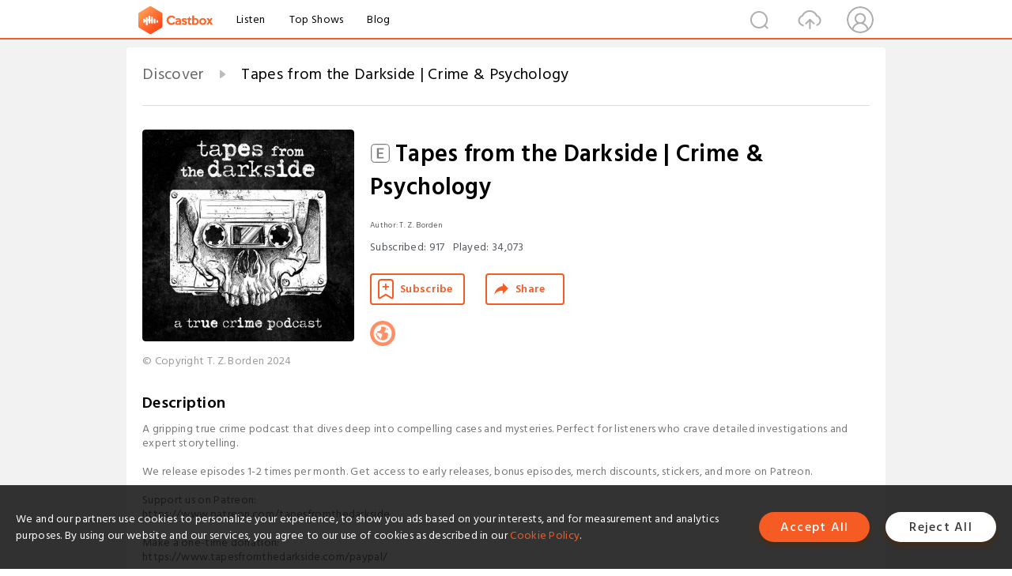

--- FILE ---
content_type: text/html; charset=utf-8
request_url: https://castbox.fm/channel/2625537
body_size: 27533
content:
<!DOCTYPE html>
<html lang="en">
<head>
  <meta charset="utf-8">
  <title>Tapes from the Darkside | Crime & Psychology | Listen Free on Castbox.</title>
  <link rel="canonical" href="https://castbox.fm/channel/Tapes-from-the-Darkside-%7C-Crime-%26-Psychology-id4584384" >
  <link rel="amphtml" href="https://castbox.fm/channel/Tapes-from-the-Darkside-%7C-Crime-%26-Psychology-id4584384?amp=1" >
  <link rel="dns-prefetch" href="https//s3.castbox.fm">
  <link rel="dns-prefetch" href="https//everest.castbox.fm">
  <link rel="dns-prefetch" href="https//data.castbox.fm">
  <meta http-equiv="X-UA-Compatible" content="IE=edge,chrome=1">
  <meta name="viewport" content="width=device-width, initial-scale=1, user-scalable=no" >
  
  <link rel="icon" href="https://s3.castbox.fm/app/castbox/static/images/logo_120.png" type="image/x-icon">
  <meta name="apple-mobile-web-app-title" content="Castbox">
  <meta name="apple-mobile-web-app-capable" content="yes">
  <meta name="twitter:site" content="@CastBox_FM" >
  <meta name="twitter:creator" content="@CastBox_FM">
  <meta name="twitter:domain" content="castbox.fm">
  <meta name="twitter:card" content="summary" ><meta property="og:image:width" content="600" ><meta property="og:image:height" content="600" >
  <meta property="twitter:title" content="Tapes from the Darkside | Crime & Psychology | Listen Free on Castbox." >
  <meta property="twitter:image" content="https://is1-ssl.mzstatic.com/image/thumb/Podcasts211/v4/b1/28/e6/b128e662-8f6c-d21d-1601-b404de79da9b/mza_8116905059980822168.jpg/400x400bb.jpg" >
  <meta property="twitter:description" content="A gripping true crime podcast that dives deep into compelling cases and mysteries. Perfect for listeners who crave detailed investigations and expert st..." >
  <meta property="al:ios:url" content="castbox://channel/Tapes-from-the-Darkside-%7C-Crime-%26-Psychology-id4584384" >
  <meta property="al:ios:app_store_id" content="1100218439" >
  <meta property="al:ios:app_name" content="Castbox" >
  <meta property="al:android:url" content="castbox://channel/Tapes-from-the-Darkside-%7C-Crime-%26-Psychology-id4584384" >
  <meta property="al:android:package" content="fm.castbox.audiobook.radio.podcast" >
  <meta property="al:android:app_name" content="Castbox" >
  <meta property="al:web:url" content="https://castbox.fm/channel/Tapes-from-the-Darkside-%7C-Crime-%26-Psychology-id4584384" >
  <meta property="fb:app_id" content="1840752496197771" >
  <meta property="og:type" content="article" >
  <meta property="og:site_name" content="Castbox" />
  <meta property="og:url" content="https://castbox.fm/channel/Tapes-from-the-Darkside-%7C-Crime-%26-Psychology-id4584384" >
  <meta property="og:image" content="https://is1-ssl.mzstatic.com/image/thumb/Podcasts211/v4/b1/28/e6/b128e662-8f6c-d21d-1601-b404de79da9b/mza_8116905059980822168.jpg/400x400bb.jpg" >
  <meta property="og:title" content="Tapes from the Darkside | Crime & Psychology | Listen Free on Castbox." >
  <meta property="og:description" content="A gripping true crime podcast that dives deep into compelling cases and mysteries. Perfect for listeners who crave detailed investigations and expert st..." >
  <meta property="twitter:app:id:iphone" content="1243410543">
  <meta property="twitter:app:id:googleplay" content="fm.castbox.audiobook.radio.podcast">
  <meta name="description" content="A gripping true crime podcast that dives deep into compelling cases and mysteries. Perfect for listeners who crave detailed investigations and expert st..." >
  <meta name="keywords" content="Tapes from the Darkside | Crime & Psychology podcast, History, Documentary, Society & Culture, True Crime" >
  <meta name="theme-color" content="rgba(16,16,16,1)" />
  <link rel="search" type="application/opensearchdescription+xml" href="https://castbox.fm/opensearch.xml" title="Castbox">
  <script type="application/ld+json">
{"@context":"http://schema.org","@type":"BreadcrumbList","itemListElement":[{"@type":"ListItem","position":1,"item":{"@id":"https://castbox.fm/home","name":"Channels","image":"https://s3.castbox.fm/app/castbox/static/images/logo.png"}},{"@type":"ListItem","position":2,"item":{"@id":"/channel/Tapes-from-the-Darkside-%7C-Crime-%26-Psychology-id4584384","name":"Tapes from the Darkside | Crime & Psychology","image":"https://is1-ssl.mzstatic.com/image/thumb/Podcasts211/v4/b1/28/e6/b128e662-8f6c-d21d-1601-b404de79da9b/mza_8116905059980822168.jpg/400x400bb.jpg"}}]}
</script>
  <link href="https://fonts.googleapis.com/css?family=Hind+Siliguri:300,400,500,600" rel="stylesheet"><link rel="stylesheet" type="text/css" href="https://s3.castbox.fm/app/castbox/static/css/slick.min.css" >
  
  <link rel="manifest" id="pwaLink" href="/api/pwa/manifest.json?cid=4584384">
  
  
  <script type='text/javascript'>
    if (document.documentElement.clientWidth <= 720) {
      document.documentElement.style.fontSize = document.documentElement.clientWidth / 7.2 + 'px'
    } else {
      document.documentElement.style.fontSize = '100px'
    }
    window.onloadcallback=function(){}
  </script>
  
  <link data-chunk="global" rel="stylesheet" href="https://s3.castbox.fm/webstatic/css/vendors~global.96c36ed4.chunk.css">
<link data-chunk="global" rel="stylesheet" href="https://s3.castbox.fm/webstatic/css/global.c7478bb9.chunk.css">
<link data-chunk="castbox.main" rel="stylesheet" href="https://s3.castbox.fm/webstatic/css/castbox.main.ed6e5c24.chunk.css">
<link data-chunk="genre" rel="stylesheet" href="https://s3.castbox.fm/webstatic/css/genre.504f9e8b.chunk.css">
<link data-chunk="ep" rel="stylesheet" href="https://s3.castbox.fm/webstatic/css/ep.fe499db8.chunk.css">
<link data-chunk="ch" rel="stylesheet" href="https://s3.castbox.fm/webstatic/css/ch.5b8889a4.chunk.css">
</head>
<body>
  <div id="root"><div class="castboxGlobal"><div style="width:0;height:0"><audio style="width:100%;height:100%" preload="auto"></audio></div><div class="castboxMain"><div class="mainBox"><div id="castboxHeader"><div class="castboxHeaderContainer"><div class="nav-item left navLogo"><a href="/"><img class="logoTextCover" src="https://s3.castbox.fm/webstatic/images/navLogo.c3d5a81b.png"/></a><a class="nav-item link" href="/home">Listen</a><a class="nav-item link" href="/categories/0">Top Shows</a><a class="nav-item link" href="/blog">Blog</a></div><div><div class="nav-item right topUserNav"><div class="userNav right"><div class="userNav-icon"><img class="userNav-img" src="https://s3.castbox.fm/webstatic/images/userIcon.06c408dc.png"/></div></div></div><div class="nav-item right upload"><a href="/creator/upload"><img class="img" src="https://s3.castbox.fm/webstatic/images/upload_icon.521c956a.png"/></a></div><div class="nav-item right search"><img class="img" src="https://s3.castbox.fm/webstatic/images/search_icon.3958760d.png"/></div></div></div></div><div style="padding-bottom:10px;min-height:100vh" id="childrenBox" class="childrenBox"><div class="topCon"></div><div class="topLeftCon"></div><div class="topRightCon"></div><div class="clearfix childContent" id="trackList"><div style="text-align:left" class="guru-breadcrumb"><span class="guru-breadcrumb-item"><span style="max-width:80%" class="breadcrumb-text"><a href="/home">Discover</a></span><img class="breadcrumbImage" src="[data-uri]"/></span><span class="guru-breadcrumb-item active"><span style="max-width:80%" class="breadcrumb-text">Tapes from the Darkside | Crime &amp; Psychology</span></span></div><div class="ch_feed"><div class="ch_feed-top clearfix"><div class="ch_feed-cover" data-ch-id="bffbc95db8fdfcde04a2b27395367d121d6be013"><div style="display:inline-block;height:100%;width:100%;overflow:hidden;border-radius:4px;background-color:#A9B8AD" class="coverImgContainer"><img style="display:inline-block;opacity:1;width:100%;height:100%" src="https://is1-ssl.mzstatic.com/image/thumb/Podcasts211/v4/b1/28/e6/b128e662-8f6c-d21d-1601-b404de79da9b/mza_8116905059980822168.jpg/400x400bb.jpg" class="img" alt="Tapes from the Darkside | Crime &amp; Psychology" title="Tapes from the Darkside | Crime &amp; Psychology"/></div></div><div class="ch_feed_info"><h1 title="Tapes from the Darkside | Crime &amp; Psychology" class="ch_feed_info_title isExplicit"><div id="box-pro-ellipsis-176900645388234" class="box-ellipsis box-ellipsis-lineClamp"><style>#box-pro-ellipsis-176900645388234{-webkit-line-clamp:2;}</style><span><img title="Explicit" class="explicit" src="[data-uri]"/>Tapes from the Darkside | Crime &amp; Psychology</span></div></h1><div class="channelInfo"><p class="author">Author<!-- -->: <!-- -->T. Z. Borden</p><span class="count sub_count">Subscribed<!-- -->:<!-- --> <!-- -->917</span><span class="count play_count">Played<!-- -->:<!-- --> <!-- -->34,073</span></div><div class="funcBtn"><div style="display:inline-block" class=""><div class="subscribeBtn">Subscribe</div></div><span><div class="sharePageBtn">Share</div></span></div><div class="ch_feed-socials"><a rel="nofollow" target="_blank" href="https://www.tapesfromthedarkside.com/"><img class="ch_feed-socials-item" src="https://s3.castbox.fm/webstatic/images/homelink.fb715380.png"/></a></div><div class="ch_feed-copyright">© Copyright T. Z. Borden 2024</div><p class="des-title">Description</p><div class="des-con"><div>A gripping true crime podcast that dives deep into compelling cases and mysteries. Perfect for listeners who crave detailed investigations and expert storytelling.<br /><br />We release episodes 1-2 times per month. Get access to early releases, bonus episodes, merch discounts, stickers, and more on Patreon.<br /><br />Support us on Patreon:<br /><a rel="nofollow"href="https://www.patreon.com/tapesfromthedarkside" target="_blank">https://www.patreon.com/tapesfromthedarkside</a><br /><br />Make a one-time donation:<br /><a rel="nofollow"href="https://www.tapesfromthedarkside.com/paypal/" target="_blank">https://www.tapesfromthedarkside.com/paypal/</a></div></div></div></div><div><div style="display:none"></div></div></div><div class="leftContainer"><div class="main"><div class="topRow clearfix"><div class="con"><div class="trackListCon"><div class="clearfix"><div class="trackListCon_title">100<!-- --> Episodes</div><div class="right funcBtn"><span class="funcBtn-item">Reverse</span></div></div><div id="trackListCon_list" class="trackListCon_list"><div><section class="episodeRow isExplicit opacityinAnimate"><div class="ep-item"><div class="ep-item-cover"><a href="/episode/Meet-Our-Friend%3A-Morning-Cup-of-Murder-id4584384-id801627290"><div style="display:inline-block;height:100%;width:100%;overflow:hidden;border-radius:4px;background-color:#A9B8AD" class="coverImgContainer"><img style="display:inline-block;opacity:1;width:100%;height:100%" src="https://d3wo5wojvuv7l.cloudfront.net/t_rss_itunes_square_1400/images.spreaker.com/original/f5d8e4651349db45f0b0cd0781a4e701.jpg" class="image" alt="Meet Our Friend: Morning Cup of Murder" title="Meet Our Friend: Morning Cup of Murder"/></div></a></div><div class="ep-item-con"><a href="/episode/Meet-Our-Friend%3A-Morning-Cup-of-Murder-id4584384-id801627290"><p title="Meet Our Friend: Morning Cup of Murder" class="ep-item-con-title"><span class="ellipsis" style="display:inline-block">Meet Our Friend: Morning Cup of Murder</span></p></a><p class="ep-item-con-des"><span class="item icon date">2025-04-28</span><span class="item icon time">09:34</span><span class="item"></span></p><div class="ep-item-con-btns"><p class="btn-item like"></p><span class="btn-item add-2epl"><div class="playlists-modal"><div class="playlists-modal-target"><div class="add-2epl-btn"></div></div></div></span><span class="btn-item add-2epl more-point"><div class="playlists-modal"><div class="playlists-modal-target"><div class="add-2epl-btn epl-more-action"></div></div></div></span></div></div><div class="ep-item-ctrls"><a class="ctrlItem play" href="/episode/Meet-Our-Friend%3A-Morning-Cup-of-Murder-id4584384-id801627290"></a></div></div><div class="audiobox"></div><div class="ep-item-desmodal"><div class="ep-item-desmodal-con">&quot;If you like your coffee hot but your bones chilled...&quot; Welcome to your home for all things Morning Cup of Murder Podcast.https://morningcupofmurder.com/</div></div></section><section class="episodeRow isExplicit opacityinAnimate"><div class="ep-item"><div class="ep-item-cover"><a href="/episode/Joel-the-Ripper-id4584384-id826177793"><div style="display:inline-block;height:100%;width:100%;overflow:hidden;border-radius:4px;background-color:#A9B8AD" class="coverImgContainer"><img style="display:inline-block;opacity:1;width:100%;height:100%" src="https://s3.castbox.fm/8a/e2/71/a4565ffeddcb51b237e451736387b28968_scaled_v1_400.jpg" class="image" alt="Joel the Ripper" title="Joel the Ripper"/></div></a></div><div class="ep-item-con"><a href="/episode/Joel-the-Ripper-id4584384-id826177793"><p title="Joel the Ripper" class="ep-item-con-title"><span class="ellipsis" style="display:inline-block">Joel the Ripper</span></p></a><p class="ep-item-con-des"><span class="item icon date">2025-07-09</span><span class="item icon time">22:03</span><span class="item"><img class="heart" src="[data-uri]"/>1</span></p><div class="ep-item-con-btns"><p class="btn-item like"></p><span class="btn-item add-2epl"><div class="playlists-modal"><div class="playlists-modal-target"><div class="add-2epl-btn"></div></div></div></span><span class="btn-item add-2epl more-point"><div class="playlists-modal"><div class="playlists-modal-target"><div class="add-2epl-btn epl-more-action"></div></div></div></span></div></div><div class="ep-item-ctrls"><a class="ctrlItem play" href="/episode/Joel-the-Ripper-id4584384-id826177793"></a></div></div><div class="audiobox"></div><div class="ep-item-desmodal"><div class="ep-item-desmodal-con">In the suburbs of Long Island, behind the quiet streets and manicured lawns, something dark was festering. Joel Rifkin, a man with a soft voice, thinning hair, and a passion for gardening, harbored a secret—one that would horrify the nation.Support us on Patreon. New sliding scale memberships now available from $3-7.https://www.patreon.com/tapesfromthedarksideNew merch store.www.tapesfromthedarkside.com/merchWorks cited:https://www.imdb.com/title/tt15966204/</div></div></section><section class="episodeRow isExplicit opacityinAnimate"><div class="ep-item"><div class="ep-item-cover"><a href="/episode/S11%2C-Chapter-4%3A-Lucinda-Lynn-Schaefer-id4584384-id870941016"><div style="display:inline-block;height:100%;width:100%;overflow:hidden;border-radius:4px;background-color:#A9B8AD" class="coverImgContainer"><img style="display:inline-block;opacity:1;width:100%;height:100%" src="https://d3wo5wojvuv7l.cloudfront.net/t_rss_itunes_square_1400/images.spreaker.com/original/cd8e16eef1b4d5721ab1ca5af1856d72.jpg" class="image" alt="S11, Chapter 4: Lucinda Lynn Schaefer" title="S11, Chapter 4: Lucinda Lynn Schaefer"/></div></a></div><div class="ep-item-con"><a href="/episode/S11%2C-Chapter-4%3A-Lucinda-Lynn-Schaefer-id4584384-id870941016"><p title="S11, Chapter 4: Lucinda Lynn Schaefer" class="ep-item-con-title"><span class="ellipsis" style="display:inline-block">S11, Chapter 4: Lucinda Lynn Schaefer</span></p></a><p class="ep-item-con-des"><span class="item icon date">2025-11-12</span><span class="item icon time">22:29</span><span class="item"></span></p><div class="ep-item-con-btns"><p class="btn-item like"></p><span class="btn-item add-2epl"><div class="playlists-modal"><div class="playlists-modal-target"><div class="add-2epl-btn"></div></div></div></span><span class="btn-item add-2epl more-point"><div class="playlists-modal"><div class="playlists-modal-target"><div class="add-2epl-btn epl-more-action"></div></div></div></span></div></div><div class="ep-item-ctrls"><a class="ctrlItem play" href="/episode/S11%2C-Chapter-4%3A-Lucinda-Lynn-Schaefer-id4584384-id870941016"></a></div></div><div class="audiobox"></div><div class="ep-item-desmodal"><div class="ep-item-desmodal-con">It was the summer of 1979. The last vestiges of the 1970s were set to expire and welcome in the rip and roar era of the 80s.  This chapter takes place in Torrance, California, a coastal town where the air smells faintly of salt and sun-baked asphalt.  The streets glow soft orange beneath the high pressure sodium streetlights.Sixteen-year-old Lucinda Lynn Schaefer walks those streets often, the kind of girl who never seems out of place anywhere.  Her friends call her Cindy. Blonde hair, bright blue eyes, always with a book tucked under her arm or a quick smile ready to disarm a stranger.Support us on Patreon:patreon.com/tapesfromthedarksideMake a PayPal donation:https://www.paypal.com/donate/?hosted_button_id=CQC9VPG9RZ9AWMerch:https://tapesfromthedarksidepod.dashery.com/Follow me:https://www.instagram.com/thedarksidepod/https://www.facebook.com/tapesfromthedarkside/https://www.facebook.com/groups/tapesfromthedarksideSources:https://www.partnersintruecrime.com/Music Credit:Augusta Treverorum - https://linktr.ee/trvrrm20Six Hundred - https://20sixhundred.bandcamp.com/</div></div></section><section class="episodeRow isExplicit opacityinAnimate"><div class="ep-item"><div class="ep-item-cover"><a href="/episode/S1%2C-Chapter-1%3A-Dylan-Goes-Missing-id4584384-id426510134"><div style="display:inline-block;height:100%;width:100%;overflow:hidden;border-radius:4px;background-color:#A9B8AD" class="coverImgContainer"><img style="display:inline-block;opacity:1;width:100%;height:100%" src="https://d3wo5wojvuv7l.cloudfront.net/t_rss_itunes_square_1400/images.spreaker.com/original/410925f50a6addfd0758667ab564b67c.jpg" class="image" alt="S1, Chapter 1: Dylan Goes Missing" title="S1, Chapter 1: Dylan Goes Missing"/></div></a></div><div class="ep-item-con"><a href="/episode/S1%2C-Chapter-1%3A-Dylan-Goes-Missing-id4584384-id426510134"><p title="S1, Chapter 1: Dylan Goes Missing" class="ep-item-con-title"><span class="ellipsis" style="display:inline-block">S1, Chapter 1: Dylan Goes Missing</span></p></a><p class="ep-item-con-des"><span class="item icon date">2020-02-03</span><span class="item icon time">33:28</span><span class="item"><img class="heart" src="[data-uri]"/>2</span></p><div class="ep-item-con-btns"><p class="btn-item like"></p><span class="btn-item add-2epl"><div class="playlists-modal"><div class="playlists-modal-target"><div class="add-2epl-btn"></div></div></div></span><span class="btn-item add-2epl more-point"><div class="playlists-modal"><div class="playlists-modal-target"><div class="add-2epl-btn epl-more-action"></div></div></div></span></div></div><div class="ep-item-ctrls"><a class="ctrlItem play" href="/episode/S1%2C-Chapter-1%3A-Dylan-Goes-Missing-id4584384-id426510134"></a></div></div><div class="audiobox"></div><div class="ep-item-desmodal"><div class="ep-item-desmodal-con">Part 1 of 9.A 13-year-old boy goes missing in Colorado during a Thanksgiving visit to see his father. His name was Dylan Redwine. The father is immediately suspected by the family. But what motive could a father have for hurting his own son? Show Notes: https://www.tapesfromthedarkside.com/s1e1Support the show and get bonus content...https://www.patreon.com/tapesfromthedarksideMake a one time donation...https://www.tapesfromthedarkside.com/paypal/</div></div></section><section class="episodeRow isExplicit opacityinAnimate"><div class="ep-item"><div class="ep-item-cover"><a href="/episode/S1%2C-Chapter-2%3A-The-Pictures-id4584384-id426510135"><div style="display:inline-block;height:100%;width:100%;overflow:hidden;border-radius:4px;background-color:#A9B8AD" class="coverImgContainer"><img style="display:inline-block;opacity:1;width:100%;height:100%" src="https://d3wo5wojvuv7l.cloudfront.net/t_rss_itunes_square_1400/images.spreaker.com/original/410925f50a6addfd0758667ab564b67c.jpg" class="image" alt="S1, Chapter 2: The Pictures" title="S1, Chapter 2: The Pictures"/></div></a></div><div class="ep-item-con"><a href="/episode/S1%2C-Chapter-2%3A-The-Pictures-id4584384-id426510135"><p title="S1, Chapter 2: The Pictures" class="ep-item-con-title"><span class="ellipsis" style="display:inline-block">S1, Chapter 2: The Pictures</span></p></a><p class="ep-item-con-des"><span class="item icon date">2020-02-09</span><span class="item icon time">48:30</span><span class="item"><img class="heart" src="[data-uri]"/>2</span></p><div class="ep-item-con-btns"><p class="btn-item like"></p><span class="btn-item add-2epl"><div class="playlists-modal"><div class="playlists-modal-target"><div class="add-2epl-btn"></div></div></div></span><span class="btn-item add-2epl more-point"><div class="playlists-modal"><div class="playlists-modal-target"><div class="add-2epl-btn epl-more-action"></div></div></div></span></div></div><div class="ep-item-ctrls"><a class="ctrlItem play" href="/episode/S1%2C-Chapter-2%3A-The-Pictures-id4584384-id426510135"></a></div></div><div class="audiobox"></div><div class="ep-item-desmodal"><div class="ep-item-desmodal-con">Part 2 of 9.Dylan and his older brother, Cory, found private x-rated photographs of their father. A few months later, Dylan disappeared. Was Dylan planning to confront Mark about these photos? And...was Dylan a hitchhiker?Show Notes: https://www.tapesfromthedarkside.com/s1e2Support the show and get bonus content...https://www.patreon.com/tapesfromthedarksideMake a one time donation...https://www.tapesfromthedarkside.com/paypal/Podcast Promo: The Prosecutorshttps://prosecutorspodcast.com/</div></div></section><section class="episodeRow isExplicit opacityinAnimate"><div class="ep-item"><div class="ep-item-cover"><a href="/episode/S1%2C-Chapter-3%3A-Dr.-Phil-Showdown-id4584384-id426510136"><div style="display:inline-block;height:100%;width:100%;overflow:hidden;border-radius:4px;background-color:#A9B8AD" class="coverImgContainer"><img style="display:inline-block;opacity:1;width:100%;height:100%" src="https://d3wo5wojvuv7l.cloudfront.net/t_rss_itunes_square_1400/images.spreaker.com/original/410925f50a6addfd0758667ab564b67c.jpg" class="image" alt="S1, Chapter 3: Dr. Phil Showdown" title="S1, Chapter 3: Dr. Phil Showdown"/></div></a></div><div class="ep-item-con"><a href="/episode/S1%2C-Chapter-3%3A-Dr.-Phil-Showdown-id4584384-id426510136"><p title="S1, Chapter 3: Dr. Phil Showdown" class="ep-item-con-title"><span class="ellipsis" style="display:inline-block">S1, Chapter 3: Dr. Phil Showdown</span></p></a><p class="ep-item-con-des"><span class="item icon date">2020-02-25</span><span class="item icon time">01:03:26</span><span class="item"><img class="heart" src="[data-uri]"/>1</span></p><div class="ep-item-con-btns"><p class="btn-item like"></p><span class="btn-item add-2epl"><div class="playlists-modal"><div class="playlists-modal-target"><div class="add-2epl-btn"></div></div></div></span><span class="btn-item add-2epl more-point"><div class="playlists-modal"><div class="playlists-modal-target"><div class="add-2epl-btn epl-more-action"></div></div></div></span></div></div><div class="ep-item-ctrls"><a class="ctrlItem play" href="/episode/S1%2C-Chapter-3%3A-Dr.-Phil-Showdown-id4584384-id426510136"></a></div></div><div class="audiobox"></div><div class="ep-item-desmodal"><div class="ep-item-desmodal-con">Part 3 of 9.Mark and Elaine are scheduled to appear on the nationally syndicated talk show “Dr. Phil.” It’s their first time meeting face-to-face since their son, Dylan Redwine, went missing.Show Notes: https://www.tapesfromthedarkside.com/s1e3Support the show and get bonus content...https://www.patreon.com/tapesfromthedarksideMake a one time donation...https://www.tapesfromthedarkside.com/paypal/</div></div></section><section class="episodeRow isExplicit opacityinAnimate"><div class="ep-item"><div class="ep-item-cover"><a href="/episode/S1%2C-Chapter-4%3A-The-Big-Lie-id4584384-id426510137"><div style="display:inline-block;height:100%;width:100%;overflow:hidden;border-radius:4px;background-color:#A9B8AD" class="coverImgContainer"><img style="display:inline-block;opacity:1;width:100%;height:100%" src="https://d3wo5wojvuv7l.cloudfront.net/t_rss_itunes_square_1400/images.spreaker.com/original/410925f50a6addfd0758667ab564b67c.jpg" class="image" alt="S1, Chapter 4: The Big Lie" title="S1, Chapter 4: The Big Lie"/></div></a></div><div class="ep-item-con"><a href="/episode/S1%2C-Chapter-4%3A-The-Big-Lie-id4584384-id426510137"><p title="S1, Chapter 4: The Big Lie" class="ep-item-con-title"><span class="ellipsis" style="display:inline-block">S1, Chapter 4: The Big Lie</span></p></a><p class="ep-item-con-des"><span class="item icon date">2020-03-12</span><span class="item icon time">59:32</span><span class="item"><img class="heart" src="[data-uri]"/>1</span></p><div class="ep-item-con-btns"><p class="btn-item like"></p><span class="btn-item add-2epl"><div class="playlists-modal"><div class="playlists-modal-target"><div class="add-2epl-btn"></div></div></div></span><span class="btn-item add-2epl more-point"><div class="playlists-modal"><div class="playlists-modal-target"><div class="add-2epl-btn epl-more-action"></div></div></div></span></div></div><div class="ep-item-ctrls"><a class="ctrlItem play" href="/episode/S1%2C-Chapter-4%3A-The-Big-Lie-id4584384-id426510137"></a></div></div><div class="audiobox"></div><div class="ep-item-desmodal"><div class="ep-item-desmodal-con">Part 4 of 9.The thrilling conclusion of the Dr. Phil show. Cory confronts his father for the first time and Mark agrees to take a polygraph test.Show Notes: https://www.tapesfromthedarkside.com/s1e4Support the show and get bonus content...https://www.patreon.com/tapesfromthedarksideMake a one time donation...https://www.tapesfromthedarkside.com/paypal/</div></div></section><section class="episodeRow isExplicit opacityinAnimate"><div class="ep-item"><div class="ep-item-cover"><a href="/episode/S1%2C-Chapter-5%3A-Two-Percent-id4584384-id426510138"><div style="display:inline-block;height:100%;width:100%;overflow:hidden;border-radius:4px;background-color:#A9B8AD" class="coverImgContainer"><img style="display:inline-block;opacity:1;width:100%;height:100%" src="https://d3wo5wojvuv7l.cloudfront.net/t_rss_itunes_square_1400/images.spreaker.com/original/410925f50a6addfd0758667ab564b67c.jpg" class="image" alt="S1, Chapter 5: Two Percent" title="S1, Chapter 5: Two Percent"/></div></a></div><div class="ep-item-con"><a href="/episode/S1%2C-Chapter-5%3A-Two-Percent-id4584384-id426510138"><p title="S1, Chapter 5: Two Percent" class="ep-item-con-title"><span class="ellipsis" style="display:inline-block">S1, Chapter 5: Two Percent</span></p></a><p class="ep-item-con-des"><span class="item icon date">2020-04-01</span><span class="item icon time">49:23</span><span class="item"><img class="heart" src="[data-uri]"/>1</span></p><div class="ep-item-con-btns"><p class="btn-item like"></p><span class="btn-item add-2epl"><div class="playlists-modal"><div class="playlists-modal-target"><div class="add-2epl-btn"></div></div></div></span><span class="btn-item add-2epl more-point"><div class="playlists-modal"><div class="playlists-modal-target"><div class="add-2epl-btn epl-more-action"></div></div></div></span></div></div><div class="ep-item-ctrls"><a class="ctrlItem play" href="/episode/S1%2C-Chapter-5%3A-Two-Percent-id4584384-id426510138"></a></div></div><div class="audiobox"></div><div class="ep-item-desmodal"><div class="ep-item-desmodal-con">Part 5 of 9.A few small pieces of Dylan are found on Middle Mountain, less than 10 miles from Mark’s house. And...why was Mark trying to push the search out of Colorado?Show Notes: https://www.tapesfromthedarkside.com/s1e5Links:Patreonhttps://www.patreon.com/tapesfromthedarksideFacebook Grouphttps://www.facebook.com/groups/bandeofdarksidersInstagramhttps://www.instagram.com/thedarksidepod/Merchhttps://darkside.launchcart.store/shopLeave us a Review (...it really helps!)https://www.tapesfromthedarkside.com/rate/PayPal Donationshttps://www.tapesfromthedarkside.com/paypal/</div></div></section><section class="episodeRow isExplicit opacityinAnimate"><div class="ep-item"><div class="ep-item-cover"><a href="/episode/S1%2C-Chapter-6%3A-There-Goes-the-Haterhood-id4584384-id426510139"><div style="display:inline-block;height:100%;width:100%;overflow:hidden;border-radius:4px;background-color:#A9B8AD" class="coverImgContainer"><img style="display:inline-block;opacity:1;width:100%;height:100%" src="https://d3wo5wojvuv7l.cloudfront.net/t_rss_itunes_square_1400/images.spreaker.com/original/410925f50a6addfd0758667ab564b67c.jpg" class="image" alt="S1, Chapter 6: There Goes the Haterhood" title="S1, Chapter 6: There Goes the Haterhood"/></div></a></div><div class="ep-item-con"><a href="/episode/S1%2C-Chapter-6%3A-There-Goes-the-Haterhood-id4584384-id426510139"><p title="S1, Chapter 6: There Goes the Haterhood" class="ep-item-con-title"><span class="ellipsis" style="display:inline-block">S1, Chapter 6: There Goes the Haterhood</span></p></a><p class="ep-item-con-des"><span class="item icon date">2020-04-27</span><span class="item icon time">37:19</span><span class="item"></span></p><div class="ep-item-con-btns"><p class="btn-item like"></p><span class="btn-item add-2epl"><div class="playlists-modal"><div class="playlists-modal-target"><div class="add-2epl-btn"></div></div></div></span><span class="btn-item add-2epl more-point"><div class="playlists-modal"><div class="playlists-modal-target"><div class="add-2epl-btn epl-more-action"></div></div></div></span></div></div><div class="ep-item-ctrls"><a class="ctrlItem play" href="/episode/S1%2C-Chapter-6%3A-There-Goes-the-Haterhood-id4584384-id426510139"></a></div></div><div class="audiobox"></div><div class="ep-item-desmodal"><div class="ep-item-desmodal-con">Part 6 of 9.Mark Redwine begins to suffer from paranoid delusions. Plus, the inevitable return of Dr. Phil. What happens when Mark challenges Phil regarding his last polygraph test?Show Notes: https://www.tapesfromthedarkside.com/s1e6Links:Patreonhttps://www.patreon.com/tapesfromthedarksideFacebook Grouphttps://www.facebook.com/groups/bandeofdarksidersInstagramhttps://www.instagram.com/thedarksidepod/Merchhttps://darkside.launchcart.store/shopLeave us a Review (...it really helps!)https://www.tapesfromthedarkside.com/rate/PayPal Donationshttps://www.tapesfromthedarkside.com/paypal/</div></div></section><section class="episodeRow isExplicit opacityinAnimate"><div class="ep-item"><div class="ep-item-cover"><a href="/episode/S1%2C-Chapter-7%3A-A-Killer-Profile-id4584384-id426510140"><div style="display:inline-block;height:100%;width:100%;overflow:hidden;border-radius:4px;background-color:#A9B8AD" class="coverImgContainer"><img style="display:inline-block;opacity:1;width:100%;height:100%" src="https://d3wo5wojvuv7l.cloudfront.net/t_rss_itunes_square_1400/images.spreaker.com/original/410925f50a6addfd0758667ab564b67c.jpg" class="image" alt="S1, Chapter 7: A Killer Profile" title="S1, Chapter 7: A Killer Profile"/></div></a></div><div class="ep-item-con"><a href="/episode/S1%2C-Chapter-7%3A-A-Killer-Profile-id4584384-id426510140"><p title="S1, Chapter 7: A Killer Profile" class="ep-item-con-title"><span class="ellipsis" style="display:inline-block">S1, Chapter 7: A Killer Profile</span></p></a><p class="ep-item-con-des"><span class="item icon date">2020-05-15</span><span class="item icon time">51:55</span><span class="item"></span></p><div class="ep-item-con-btns"><p class="btn-item like"></p><span class="btn-item add-2epl"><div class="playlists-modal"><div class="playlists-modal-target"><div class="add-2epl-btn"></div></div></div></span><span class="btn-item add-2epl more-point"><div class="playlists-modal"><div class="playlists-modal-target"><div class="add-2epl-btn epl-more-action"></div></div></div></span></div></div><div class="ep-item-ctrls"><a class="ctrlItem play" href="/episode/S1%2C-Chapter-7%3A-A-Killer-Profile-id4584384-id426510140"></a></div></div><div class="audiobox"></div><div class="ep-item-desmodal"><div class="ep-item-desmodal-con">Part 7 of 9.A bombshell announcement from the Colorado Police Department. A discovery that was purposefully kept secret. And a podcast episode that Mark Redwine desperately tried to stop.Show Notes: https://www.tapesfromthedarkside.com/s1e7Links:Patreonhttps://www.patreon.com/tapesfromthedarksideFacebook Grouphttps://www.facebook.com/groups/bandeofdarksidersInstagramhttps://www.instagram.com/thedarksidepod/Merchhttps://darkside.launchcart.store/shopLeave us a Review (...it really helps!)https://www.tapesfromthedarkside.com/rate/PayPal Donationshttps://www.tapesfromthedarkside.com/paypal/</div></div></section><section class="episodeRow isExplicit opacityinAnimate"><div class="ep-item"><div class="ep-item-cover"><a href="/episode/S1%2C-Chapter-8%3A-Justice-for-Dylan-id4584384-id426510141"><div style="display:inline-block;height:100%;width:100%;overflow:hidden;border-radius:4px;background-color:#A9B8AD" class="coverImgContainer"><img style="display:inline-block;opacity:1;width:100%;height:100%" src="https://d3wo5wojvuv7l.cloudfront.net/t_rss_itunes_square_1400/images.spreaker.com/original/410925f50a6addfd0758667ab564b67c.jpg" class="image" alt="S1, Chapter 8: Justice for Dylan" title="S1, Chapter 8: Justice for Dylan"/></div></a></div><div class="ep-item-con"><a href="/episode/S1%2C-Chapter-8%3A-Justice-for-Dylan-id4584384-id426510141"><p title="S1, Chapter 8: Justice for Dylan" class="ep-item-con-title"><span class="ellipsis" style="display:inline-block">S1, Chapter 8: Justice for Dylan</span></p></a><p class="ep-item-con-des"><span class="item icon date">2020-06-17</span><span class="item icon time">56:02</span><span class="item"><img class="heart" src="[data-uri]"/>1</span></p><div class="ep-item-con-btns"><p class="btn-item like"></p><span class="btn-item add-2epl"><div class="playlists-modal"><div class="playlists-modal-target"><div class="add-2epl-btn"></div></div></div></span><span class="btn-item add-2epl more-point"><div class="playlists-modal"><div class="playlists-modal-target"><div class="add-2epl-btn epl-more-action"></div></div></div></span></div></div><div class="ep-item-ctrls"><a class="ctrlItem play" href="/episode/S1%2C-Chapter-8%3A-Justice-for-Dylan-id4584384-id426510141"></a></div></div><div class="audiobox"></div><div class="ep-item-desmodal"><div class="ep-item-desmodal-con">Part 8 of 9.The moment we&#x27;ve been waiting for. Will Dylan get the justice he and his family so desperately deserve?Show Notes: https://www.tapesfromthedarkside.com/s1e8Links:Patreonhttps://www.patreon.com/tapesfromthedarksideFacebook Grouphttps://www.facebook.com/groups/bandeofdarksidersInstagramhttps://www.instagram.com/thedarksidepod/Merchhttps://darkside.launchcart.store/shopLeave us a Review (...it really helps!)https://www.tapesfromthedarkside.com/rate/PayPal Donationshttps://www.tapesfromthedarkside.com/paypal/</div></div></section><section class="episodeRow isExplicit opacityinAnimate"><div class="ep-item"><div class="ep-item-cover"><a href="/episode/S1%2C-Chapter-9%3A-The-Finale-id4584384-id426510142"><div style="display:inline-block;height:100%;width:100%;overflow:hidden;border-radius:4px;background-color:#A9B8AD" class="coverImgContainer"><img style="display:inline-block;opacity:1;width:100%;height:100%" src="https://d3wo5wojvuv7l.cloudfront.net/t_rss_itunes_square_1400/images.spreaker.com/original/410925f50a6addfd0758667ab564b67c.jpg" class="image" alt="S1, Chapter 9: The Finale" title="S1, Chapter 9: The Finale"/></div></a></div><div class="ep-item-con"><a href="/episode/S1%2C-Chapter-9%3A-The-Finale-id4584384-id426510142"><p title="S1, Chapter 9: The Finale" class="ep-item-con-title"><span class="ellipsis" style="display:inline-block">S1, Chapter 9: The Finale</span></p></a><p class="ep-item-con-des"><span class="item icon date">2020-07-14</span><span class="item icon time">57:25</span><span class="item"><img class="heart" src="[data-uri]"/>2</span></p><div class="ep-item-con-btns"><p class="btn-item like"></p><span class="btn-item add-2epl"><div class="playlists-modal"><div class="playlists-modal-target"><div class="add-2epl-btn"></div></div></div></span><span class="btn-item add-2epl more-point"><div class="playlists-modal"><div class="playlists-modal-target"><div class="add-2epl-btn epl-more-action"></div></div></div></span></div></div><div class="ep-item-ctrls"><a class="ctrlItem play" href="/episode/S1%2C-Chapter-9%3A-The-Finale-id4584384-id426510142"></a></div></div><div class="audiobox"></div><div class="ep-item-desmodal"><div class="ep-item-desmodal-con">Part 9 of 9.Will Mark Redwine plead guilty to the murder of his son? Or will he go down fighting?Show Notes: https://www.tapesfromthedarkside.com/s1e9Links:Patreonhttps://www.patreon.com/tapesfromthedarksideFacebook Grouphttps://www.facebook.com/groups/bandeofdarksidersInstagramhttps://www.instagram.com/thedarksidepod/Merchhttps://darkside.launchcart.store/shopLeave us a Review (...it really helps!)https://www.tapesfromthedarkside.com/rate/PayPal Donationshttps://www.tapesfromthedarkside.com/paypal/</div></div></section><section class="episodeRow isExplicit opacityinAnimate"><div class="ep-item"><div class="ep-item-cover"><a href="/episode/Trailer-|-The-Dylan-Redwine-Files-id4584384-id426510133"><div style="display:inline-block;height:100%;width:100%;overflow:hidden;border-radius:4px;background-color:#A9B8AD" class="coverImgContainer"><img style="display:inline-block;opacity:1;width:100%;height:100%" src="https://d3wo5wojvuv7l.cloudfront.net/t_rss_itunes_square_1400/images.spreaker.com/original/410925f50a6addfd0758667ab564b67c.jpg" class="image" alt="Trailer | The Dylan Redwine Files" title="Trailer | The Dylan Redwine Files"/></div></a></div><div class="ep-item-con"><a href="/episode/Trailer-|-The-Dylan-Redwine-Files-id4584384-id426510133"><p title="Trailer | The Dylan Redwine Files" class="ep-item-con-title"><span class="ellipsis" style="display:inline-block">Trailer | The Dylan Redwine Files</span></p></a><p class="ep-item-con-des"><span class="item icon date">2020-08-01</span><span class="item icon time">00:45</span><span class="item"></span></p><div class="ep-item-con-btns"><p class="btn-item like"></p><span class="btn-item add-2epl"><div class="playlists-modal"><div class="playlists-modal-target"><div class="add-2epl-btn"></div></div></div></span><span class="btn-item add-2epl more-point"><div class="playlists-modal"><div class="playlists-modal-target"><div class="add-2epl-btn epl-more-action"></div></div></div></span></div></div><div class="ep-item-ctrls"><a class="ctrlItem play" href="/episode/Trailer-|-The-Dylan-Redwine-Files-id4584384-id426510133"></a></div></div><div class="audiobox"></div><div class="ep-item-desmodal"><div class="ep-item-desmodal-con">What happened to Dylan Redwine? Join us and find out. Season 1 is now streaming on all platforms.Links:Patreonhttps://www.patreon.com/tapesfromthedarksideFacebook Grouphttps://www.facebook.com/groups/bandeofdarksidersInstagramhttps://www.instagram.com/thedarksidepod/Merchhttps://darkside.launchcart.store/shopLeave us a Review (...it really helps!)https://www.tapesfromthedarkside.com/rate/PayPal Donationshttps://www.tapesfromthedarkside.com/paypal/</div></div></section><section class="episodeRow isExplicit opacityinAnimate"><div class="ep-item"><div class="ep-item-cover"><a href="/episode/Meet-Our-Friend%3A-Worse-Than-Fiction-id4584384-id426510144"><div style="display:inline-block;height:100%;width:100%;overflow:hidden;border-radius:4px;background-color:#A9B8AD" class="coverImgContainer"><img style="display:inline-block;opacity:1;width:100%;height:100%" src="https://d3wo5wojvuv7l.cloudfront.net/t_rss_itunes_square_1400/images.spreaker.com/original/c6de2b64c925fe3d2934f140f3eb1c03.jpg" class="image" alt="Meet Our Friend: Worse Than Fiction" title="Meet Our Friend: Worse Than Fiction"/></div></a></div><div class="ep-item-con"><a href="/episode/Meet-Our-Friend%3A-Worse-Than-Fiction-id4584384-id426510144"><p title="Meet Our Friend: Worse Than Fiction" class="ep-item-con-title"><span class="ellipsis" style="display:inline-block">Meet Our Friend: Worse Than Fiction</span></p></a><p class="ep-item-con-des"><span class="item icon date">2020-08-01</span><span class="item icon time">07:00</span><span class="item"></span></p><div class="ep-item-con-btns"><p class="btn-item like"></p><span class="btn-item add-2epl"><div class="playlists-modal"><div class="playlists-modal-target"><div class="add-2epl-btn"></div></div></div></span><span class="btn-item add-2epl more-point"><div class="playlists-modal"><div class="playlists-modal-target"><div class="add-2epl-btn epl-more-action"></div></div></div></span></div></div><div class="ep-item-ctrls"><a class="ctrlItem play" href="/episode/Meet-Our-Friend%3A-Worse-Than-Fiction-id4584384-id426510144"></a></div></div><div class="audiobox"></div><div class="ep-item-desmodal"><div class="ep-item-desmodal-con">Darksiders—this is our last promo until Season 2 hits your feed.This one comes to you from Les Gross, a dear podcast friend. He hosts a seriously killer show that covers the most horrific crimes in history. Les masterfully takes you through each twist; carefully weaving a macabre tale in his signature raw style. These tales are not only real...they are, indeed, WORSE THAN FICTION.Search &quot;Worse Than Fiction&quot; wherever you get your podcasts.If you&#x27;d like to support TAPES FROM THE DARKSIDE then consider joining us on Patreon. Sign up today and get access to our PREMIUM ad-free feed, episodes in pristine 320 kbps (vs 192 on the standard feed), bonus episodes, merch discounts, and custom stickers.https://www.patreon.com/tapesfromthedarkside</div></div></section><section class="episodeRow isExplicit opacityinAnimate"><div class="ep-item"><div class="ep-item-cover"><a href="/episode/S2%2C-Chapter-1%3A-How-to-Commit-an-Atrocity-id4584384-id426510145"><div style="display:inline-block;height:100%;width:100%;overflow:hidden;border-radius:4px;background-color:#A9B8AD" class="coverImgContainer"><img style="display:inline-block;opacity:1;width:100%;height:100%" src="https://d3wo5wojvuv7l.cloudfront.net/t_rss_itunes_square_1400/images.spreaker.com/original/9907c119d32d62ceac3c62e637529cb1.jpg" class="image" alt="S2, Chapter 1: How to Commit an Atrocity" title="S2, Chapter 1: How to Commit an Atrocity"/></div></a></div><div class="ep-item-con"><a href="/episode/S2%2C-Chapter-1%3A-How-to-Commit-an-Atrocity-id4584384-id426510145"><p title="S2, Chapter 1: How to Commit an Atrocity" class="ep-item-con-title"><span class="ellipsis" style="display:inline-block">S2, Chapter 1: How to Commit an Atrocity</span></p></a><p class="ep-item-con-des"><span class="item icon date">2020-11-02</span><span class="item icon time">47:44</span><span class="item"></span></p><div class="ep-item-con-btns"><p class="btn-item like"></p><span class="btn-item add-2epl"><div class="playlists-modal"><div class="playlists-modal-target"><div class="add-2epl-btn"></div></div></div></span><span class="btn-item add-2epl more-point"><div class="playlists-modal"><div class="playlists-modal-target"><div class="add-2epl-btn epl-more-action"></div></div></div></span></div></div><div class="ep-item-ctrls"><a class="ctrlItem play" href="/episode/S2%2C-Chapter-1%3A-How-to-Commit-an-Atrocity-id4584384-id426510145"></a></div></div><div class="audiobox"></div><div class="ep-item-desmodal"><div class="ep-item-desmodal-con">Part 1 of 3.On May 15, 1916, one of the most savage crimes in American history occurred. A 17-year-old was tortured to death by a crowd of over fifteen thousand people. His name was Jesse Washington. Join us in Season 2, as we unflinchingly examine one of the most brutal crimes in our nation&#x27;s history: The Waco Horror.Show Notes: https://www.tapesfromthedarkside.com/s2e1Links:Patreonhttps://www.patreon.com/tapesfromthedarksideFacebook Grouphttps://www.facebook.com/groups/bandeofdarksidersInstagramhttps://www.instagram.com/thedarksidepod/Merchhttps://darkside.launchcart.store/shopLeave us a Review (...it really helps!)https://www.tapesfromthedarkside.com/rate/PayPal Donationshttps://www.tapesfromthedarkside.com/paypal/</div></div></section><section class="episodeRow isExplicit opacityinAnimate"><div class="ep-item"><div class="ep-item-cover"><a href="/episode/S2%2C-Chapter-2%3A-The-Waco-Horror-id4584384-id426510146"><div style="display:inline-block;height:100%;width:100%;overflow:hidden;border-radius:4px;background-color:#A9B8AD" class="coverImgContainer"><img style="display:inline-block;opacity:1;width:100%;height:100%" src="https://d3wo5wojvuv7l.cloudfront.net/t_rss_itunes_square_1400/images.spreaker.com/original/9907c119d32d62ceac3c62e637529cb1.jpg" class="image" alt="S2, Chapter 2: The Waco Horror" title="S2, Chapter 2: The Waco Horror"/></div></a></div><div class="ep-item-con"><a href="/episode/S2%2C-Chapter-2%3A-The-Waco-Horror-id4584384-id426510146"><p title="S2, Chapter 2: The Waco Horror" class="ep-item-con-title"><span class="ellipsis" style="display:inline-block">S2, Chapter 2: The Waco Horror</span><img title="Explicit" class="explicit" src="[data-uri]"/></p></a><p class="ep-item-con-des"><span class="item icon date">2020-11-23</span><span class="item icon time">49:45</span><span class="item"></span></p><div class="ep-item-con-btns"><p class="btn-item like"></p><span class="btn-item add-2epl"><div class="playlists-modal"><div class="playlists-modal-target"><div class="add-2epl-btn"></div></div></div></span><span class="btn-item add-2epl more-point"><div class="playlists-modal"><div class="playlists-modal-target"><div class="add-2epl-btn epl-more-action"></div></div></div></span></div></div><div class="ep-item-ctrls"><a class="ctrlItem play" href="/episode/S2%2C-Chapter-2%3A-The-Waco-Horror-id4584384-id426510146"></a></div></div><div class="audiobox"></div><div class="ep-item-desmodal"><div class="ep-item-desmodal-con">Part 2 of 3.An all white jury. A four minute deliberation. A death sentence...The Waco Horror.Show Notes: https://www.tapesfromthedarkside.com/s2e2Out of respect to the memory of Jesse Washington, 50% of our Patreon earnings from December and January will be donated to &quot;Faith in Texas.&quot; (*You helped us donate $190. Thank you.)Links:Patreonhttps://www.patreon.com/tapesfromthedarksideFacebook Grouphttps://www.facebook.com/groups/bandeofdarksidersInstagramhttps://www.instagram.com/thedarksidepod/Merchhttps://darkside.launchcart.store/shopLeave us a Review (...it really helps!)https://www.tapesfromthedarkside.com/rate/PayPal Donationshttps://www.tapesfromthedarkside.com/paypal/</div></div></section><section class="episodeRow isExplicit opacityinAnimate"><div class="ep-item"><div class="ep-item-cover"><a href="/episode/S2%2C-Chapter-3%3A-Rest-in-Power-id4584384-id426510147"><div style="display:inline-block;height:100%;width:100%;overflow:hidden;border-radius:4px;background-color:#A9B8AD" class="coverImgContainer"><img style="display:inline-block;opacity:1;width:100%;height:100%" src="https://d3wo5wojvuv7l.cloudfront.net/t_rss_itunes_square_1400/images.spreaker.com/original/9907c119d32d62ceac3c62e637529cb1.jpg" class="image" alt="S2, Chapter 3: Rest in Power" title="S2, Chapter 3: Rest in Power"/></div></a></div><div class="ep-item-con"><a href="/episode/S2%2C-Chapter-3%3A-Rest-in-Power-id4584384-id426510147"><p title="S2, Chapter 3: Rest in Power" class="ep-item-con-title"><span class="ellipsis" style="display:inline-block">S2, Chapter 3: Rest in Power</span><img title="Explicit" class="explicit" src="[data-uri]"/></p></a><p class="ep-item-con-des"><span class="item icon date">2021-01-15</span><span class="item icon time">01:25:47</span><span class="item"></span></p><div class="ep-item-con-btns"><p class="btn-item like"></p><span class="btn-item add-2epl"><div class="playlists-modal"><div class="playlists-modal-target"><div class="add-2epl-btn"></div></div></div></span><span class="btn-item add-2epl more-point"><div class="playlists-modal"><div class="playlists-modal-target"><div class="add-2epl-btn epl-more-action"></div></div></div></span></div></div><div class="ep-item-ctrls"><a class="ctrlItem play" href="/episode/S2%2C-Chapter-3%3A-Rest-in-Power-id4584384-id426510147"></a></div></div><div class="audiobox"></div><div class="ep-item-desmodal"><div class="ep-item-desmodal-con">Part 3 of 3.America has tried for over a century to forget the events of May 15, 1916. Don’t let that happen. Rest In Power, Jesse Washington (1899-1916).Show Notes: https://www.tapesfromthedarkside.com/s2e3Out of respect to the memory of Jesse Washington, 50% of our Patreon earnings from December and January will be donated to &quot;Faith in Texas.&quot; (*You helped us donate $190. Thank you.)Links:Patreonhttps://www.patreon.com/tapesfromthedarksideFacebook Grouphttps://www.facebook.com/groups/bandeofdarksidersInstagramhttps://www.instagram.com/thedarksidepod/Merchhttps://darkside.launchcart.store/shopLeave us a Review (...it really helps!)https://www.tapesfromthedarkside.com/rate/PayPal Donationshttps://www.tapesfromthedarkside.com/paypal/</div></div></section><section class="episodeRow isExplicit opacityinAnimate"><div class="ep-item"><div class="ep-item-cover"><a href="/episode/Meet-Our-Friend%3A-Defense-Diaries-id4584384-id433601119"><div style="display:inline-block;height:100%;width:100%;overflow:hidden;border-radius:4px;background-color:#A9B8AD" class="coverImgContainer"><img style="display:inline-block;opacity:1;width:100%;height:100%" src="https://d3wo5wojvuv7l.cloudfront.net/t_rss_itunes_square_1400/images.spreaker.com/original/132ad0efdb5bd463022784768ef229fd.jpg" class="image" alt="Meet Our Friend: Defense Diaries" title="Meet Our Friend: Defense Diaries"/></div></a></div><div class="ep-item-con"><a href="/episode/Meet-Our-Friend%3A-Defense-Diaries-id4584384-id433601119"><p title="Meet Our Friend: Defense Diaries" class="ep-item-con-title"><span class="ellipsis" style="display:inline-block">Meet Our Friend: Defense Diaries</span></p></a><p class="ep-item-con-des"><span class="item icon date">2021-02-01</span><span class="item icon time">10:41</span><span class="item"></span></p><div class="ep-item-con-btns"><p class="btn-item like"></p><span class="btn-item add-2epl"><div class="playlists-modal"><div class="playlists-modal-target"><div class="add-2epl-btn"></div></div></div></span><span class="btn-item add-2epl more-point"><div class="playlists-modal"><div class="playlists-modal-target"><div class="add-2epl-btn epl-more-action"></div></div></div></span></div></div><div class="ep-item-ctrls"><a class="ctrlItem play" href="/episode/Meet-Our-Friend%3A-Defense-Diaries-id4584384-id433601119"></a></div></div><div class="audiobox"></div><div class="ep-item-desmodal"><div class="ep-item-desmodal-con">Darksiders—Join host and criminal defense attorney Bob Motta as he enters the twisted mind of serial killer John Wayne Gacy through the use of 15 hours of never before heard pre-trial interviews with Gacy and his attorneys as they prepare for the trial of the century.https://defensediaries.com</div></div></section><section class="episodeRow isExplicit opacityinAnimate"><div class="ep-item"><div class="ep-item-cover"><a href="/episode/Trailer-|-The-Spirit-Family-Massacre-id4584384-id426510148"><div style="display:inline-block;height:100%;width:100%;overflow:hidden;border-radius:4px;background-color:#A9B8AD" class="coverImgContainer"><img style="display:inline-block;opacity:1;width:100%;height:100%" src="https://d3wo5wojvuv7l.cloudfront.net/t_rss_itunes_square_1400/images.spreaker.com/original/3710974c552dccf1618e54eae4edce6e.jpg" class="image" alt="Trailer | The Spirit Family Massacre" title="Trailer | The Spirit Family Massacre"/></div></a></div><div class="ep-item-con"><a href="/episode/Trailer-|-The-Spirit-Family-Massacre-id4584384-id426510148"><p title="Trailer | The Spirit Family Massacre" class="ep-item-con-title"><span class="ellipsis" style="display:inline-block">Trailer | The Spirit Family Massacre</span></p></a><p class="ep-item-con-des"><span class="item icon date">2021-03-21</span><span class="item icon time">01:05</span><span class="item"></span></p><div class="ep-item-con-btns"><p class="btn-item like"></p><span class="btn-item add-2epl"><div class="playlists-modal"><div class="playlists-modal-target"><div class="add-2epl-btn"></div></div></div></span><span class="btn-item add-2epl more-point"><div class="playlists-modal"><div class="playlists-modal-target"><div class="add-2epl-btn epl-more-action"></div></div></div></span></div></div><div class="ep-item-ctrls"><a class="ctrlItem play" href="/episode/Trailer-|-The-Spirit-Family-Massacre-id4584384-id426510148"></a></div></div><div class="audiobox"></div><div class="ep-item-desmodal"><div class="ep-item-desmodal-con">In 2014, on a seemingly normal Thursday afternoon, Don Spirit shot and killed his entire family. His 28-year-old daughter, Sarah Spirit. And his 6 grandchildren. What would motivate a man to commit such a monstrous act? Come explore with us.Support indie podcasts! Join our Patreon today and become an official Darksider...https://www.patreon.com/tapesfromthedarksideFacebook Grouphttps://www.facebook.com/groups/bandeofdarksidersInstagramhttps://www.instagram.com/thedarksidepod/Merchhttps://darkside.launchcart.store/shopLeave us a Review (...it really helps!)https://www.tapesfromthedarkside.com/rate/PayPal Donationshttps://www.tapesfromthedarkside.com/paypal/</div></div></section><section class="episodeRow isExplicit opacityinAnimate"><div class="ep-item"><div class="ep-item-cover"><a href="/episode/S3%2C-Chapter-1%3A-Annihilator-id4584384-id426510149"><div style="display:inline-block;height:100%;width:100%;overflow:hidden;border-radius:4px;background-color:#A9B8AD" class="coverImgContainer"><img style="display:inline-block;opacity:1;width:100%;height:100%" src="https://d3wo5wojvuv7l.cloudfront.net/t_rss_itunes_square_1400/images.spreaker.com/original/3710974c552dccf1618e54eae4edce6e.jpg" class="image" alt="S3, Chapter 1: Annihilator" title="S3, Chapter 1: Annihilator"/></div></a></div><div class="ep-item-con"><a href="/episode/S3%2C-Chapter-1%3A-Annihilator-id4584384-id426510149"><p title="S3, Chapter 1: Annihilator" class="ep-item-con-title"><span class="ellipsis" style="display:inline-block">S3, Chapter 1: Annihilator</span></p></a><p class="ep-item-con-des"><span class="item icon date">2021-03-26</span><span class="item icon time">27:37</span><span class="item"><img class="heart" src="[data-uri]"/>2</span></p><div class="ep-item-con-btns"><p class="btn-item like"></p><span class="btn-item add-2epl"><div class="playlists-modal"><div class="playlists-modal-target"><div class="add-2epl-btn"></div></div></div></span><span class="btn-item add-2epl more-point"><div class="playlists-modal"><div class="playlists-modal-target"><div class="add-2epl-btn epl-more-action"></div></div></div></span></div></div><div class="ep-item-ctrls"><a class="ctrlItem play" href="/episode/S3%2C-Chapter-1%3A-Annihilator-id4584384-id426510149"></a></div></div><div class="audiobox"></div><div class="ep-item-desmodal"><div class="ep-item-desmodal-con">Part 1 of 5.In September of 2014, Don Spirit did the unthinkable. He murdered his daughter and six grandchildren, shooting each of them at point-blank range. After committing this unthinkable act, he called 911, calmly sat on the back steps of his mobile home, and waited for deputies to arrive.Show Notes: https://www.tapesfromthedarkside.com/s3e1Links:Patreonhttps://www.patreon.com/tapesfromthedarksideFacebook Grouphttps://www.facebook.com/groups/bandeofdarksidersInstagramhttps://www.instagram.com/thedarksidepod/Merchhttps://darkside.launchcart.store/shopLeave us a Review (...it really helps!)https://www.tapesfromthedarkside.com/rate/PayPal Donationshttps://www.tapesfromthedarkside.com/paypal/</div></div></section><div style="text-align:center" id="LoadInline"><img style="width:.84rem;max-width:64px;height:.84rem;max-height:64px" src="[data-uri]" alt="loading"/></div></div></div></div><div><a class="A_link" href="/channel/2625537?skip=0&amp;limit=110">See More</a></div></div></div></div></div><div class="rightContainer"><div class="rightContainer-item"><div id="comments" class="commentList"><div class="commentList-title"><span>Comments<!-- --> <!-- -->(28)</span></div><div class="addComment clearfix"><form class="addCommentForm"><div class="commentInputBox"><input type="text" value="" class="commentInputBox-input" placeholder="Sign in to Comment"/><input type="submit" style="display:none"/></div><div class="userCover"><div style="display:inline-block;height:100%;width:100%;overflow:hidden;border-radius:4px;background-color:#A9B8AD" class="coverImgContainer"><img style="display:inline-block;opacity:1;width:100%;height:100%" src="[data-uri]" class="userCover-img"/></div></div></form></div><div class="commentList-box"><div style="overflow-y:scroll" class="commentListCon"><div><div class="commentItem opacityinAnimate"><div class="commentItemBox clearfix"><div class="left commentItemCover"><div style="height:24px" class="lazyload-placeholder"></div></div><h3 data-user="7e4fc6ea7b5145c7a035585f83f4082c" class="commentItemTitle"><div class="username ellipsis">H</div></h3><p data-id="640b514832db018863ec0b72" class="commentItemDes">They’re still human and sometimes humans make bad mistakes ? Wtf. This wasn’t a mistake THIs WAS MURDER. They don’t need mercy. They need prison.</p><div class="commentItemCtrl clearfix"><div class="left commentItemDate">Mar 10th</div><div><div class="commentItemReply right">Reply<!-- --> <!-- -->(2)</div></div></div></div><div class="replyInput"></div></div><div class="commentItem opacityinAnimate"><div class="commentItemBox clearfix"><div class="left commentItemCover"><div style="height:24px" class="lazyload-placeholder"></div></div><h3 data-user="ede903081ed44058b9c7ca070ec30d9b" class="commentItemTitle"><div class="username ellipsis">Janae Aston</div></h3><p data-id="63a6b2e760c16c99df5f14f7" class="commentItemDes">why is he given the opportunity to answer a yes or no question,  with a 2 minute explanation? this is crazy. This should not have even been a situation. Nobody outside a police officers uniform would be allowed to do this.</p><div class="commentItemCtrl clearfix"><div class="left commentItemDate">Dec 24th</div><div><div class="commentItemReply right">Reply<!-- --> </div></div></div></div><div class="replyInput"></div></div><div class="commentItem opacityinAnimate"><div class="commentItemBox clearfix"><div class="left commentItemCover"><div style="height:24px" class="lazyload-placeholder"></div></div><h3 data-user="ede903081ed44058b9c7ca070ec30d9b" class="commentItemTitle"><div class="username ellipsis">Janae Aston</div></h3><p data-id="63a689050e610457c234c6e0" class="commentItemDes">so they are too incompetent to deal with a calm  situation without threatening death? God only knows how they would handle a chaotic or dangerous situation.  Jesus,  I'm so mad</p><div class="commentItemCtrl clearfix"><div class="left commentItemDate">Dec 24th</div><div><div class="commentItemReply right">Reply<!-- --> </div></div></div></div><div class="replyInput"></div></div><div class="commentItem opacityinAnimate"><div class="commentItemBox clearfix"><div class="left commentItemCover"><div style="height:24px" class="lazyload-placeholder"></div></div><h3 data-user="7e4fc6ea7b5145c7a035585f83f4082c" class="commentItemTitle"><div class="username ellipsis">H</div></h3><p data-id="638ea88f1501bfc6ef576b32" class="commentItemDes">Disgusting</p><div class="commentItemCtrl clearfix"><div class="left commentItemDate">Dec 6th</div><div><div class="commentItemReply right">Reply<!-- --> </div></div></div></div><div class="replyInput"></div></div><div class="commentItem opacityinAnimate"><div class="commentItemBox clearfix"><div class="left commentItemCover"><div style="height:24px" class="lazyload-placeholder"></div></div><h3 data-user="2680bba2a5d04c809d9157de38077403" class="commentItemTitle"><div class="username ellipsis">ID25470990</div></h3><p data-id="6326da4fcc5678ec6765f2a6" class="commentItemDes">He was sentenced to 48 years in jail in October 2021</p><div class="commentItemCtrl clearfix"><div class="left commentItemDate">Sep 18th</div><div><div class="commentItemReply right">Reply<!-- --> </div></div></div></div><div class="replyInput"></div></div><div class="commentItem opacityinAnimate"><div class="commentItemBox clearfix"><div class="left commentItemCover"><div style="height:24px" class="lazyload-placeholder"></div></div><h3 data-user="12920930df3f49789fbd9f5a533ee5dd" class="commentItemTitle"><div class="username ellipsis">Curtis Massey </div></h3><p data-id="630cf0ac4146df8b4f0bfcc6" class="commentItemDes">I've heard attorney Mark Geragos talk about this case with Adam Carolla on their podcast. It's the most terrible, unreal thing I've ever seen. I'm looking forward to this podcast to learn more.</p><div class="commentItemCtrl clearfix"><div class="left commentItemDate">Aug 29th</div><div><div class="commentItemReply right">Reply<!-- --> </div></div></div></div><div class="replyInput"></div></div><div class="commentItem opacityinAnimate"><div class="commentItemBox clearfix"><div class="left commentItemCover"><div style="height:24px" class="lazyload-placeholder"></div></div><h3 data-user="7e4fc6ea7b5145c7a035585f83f4082c" class="commentItemTitle"><div class="username ellipsis">H</div></h3><p data-id="62ffbd28e44369e0f21ab29a" class="commentItemDes">Yeah. Don’t think you should try to claim it’s some type of conspiracy. Give me a break. How disrespectful. No one cares about Mark. He didn’t care about Dylan!!! Nothing sounds off to me other than that.</p><div class="commentItemCtrl clearfix"><div class="left commentItemDate">Aug 19th</div><div><div class="commentItemReply right">Reply<!-- --> </div></div></div></div><div class="replyInput"></div></div><div class="commentItem opacityinAnimate"><div class="commentItemBox clearfix"><div class="left commentItemCover"><div style="height:24px" class="lazyload-placeholder"></div></div><h3 data-user="7e4fc6ea7b5145c7a035585f83f4082c" class="commentItemTitle"><div class="username ellipsis">H</div></h3><p data-id="62f9f3f20189ce67839ea2ff" class="commentItemDes">Imagine defending someone who eats their own sh!t</p><div class="commentItemCtrl clearfix"><div class="left commentItemDate">Aug 15th</div><div><div class="commentItemReply right">Reply<!-- --> </div></div></div></div><div class="replyInput"></div></div><div class="commentItem opacityinAnimate"><div class="commentItemBox clearfix"><div class="left commentItemCover"><div style="height:24px" class="lazyload-placeholder"></div></div><h3 data-user="7e4fc6ea7b5145c7a035585f83f4082c" class="commentItemTitle"><div class="username ellipsis">H</div></h3><p data-id="62f984cf83bce7e40cf6da7a" class="commentItemDes">SICK FREAK</p><div class="commentItemCtrl clearfix"><div class="left commentItemDate">Aug 14th</div><div><div class="commentItemReply right">Reply<!-- --> </div></div></div></div><div class="replyInput"></div></div><div class="commentItem opacityinAnimate"><div class="commentItemBox clearfix"><div class="left commentItemCover"><div style="height:24px" class="lazyload-placeholder"></div></div><h3 data-user="fb9ccd728b284b9c88e88c2e44d8606d" class="commentItemTitle"><div class="username ellipsis">Ed S</div></h3><p data-id="61d66ddaa31a94c68319533b" class="commentItemDes">Cool podcast, really like the format</p><div class="commentItemCtrl clearfix"><div class="left commentItemDate">Jan 6th</div><div><div class="commentItemReply right">Reply<!-- --> </div></div></div></div><div class="replyInput"></div></div><div class="commentItem opacityinAnimate"><div class="commentItemBox clearfix"><div class="left commentItemCover"><div style="height:24px" class="lazyload-placeholder"></div></div><h3 data-user="2687dc4840f44828adbe2c8ca3dafb89" class="commentItemTitle"><div class="username ellipsis">Heather Gauda</div></h3><p data-id="60f655dbfe13cc94cc7d63b3" class="commentItemDes">love this podcast!  its incredibly well put together and covers cases that many (including myself) hadn't heard of.  definitely not a "cookie cutter" type podcast.</p><div class="commentItemCtrl clearfix"><div class="left commentItemDate">Jul 20th</div><div><div class="commentItemReply right">Reply<!-- --> </div></div></div></div><div class="replyInput"></div></div><div class="commentItem opacityinAnimate"><div class="commentItemBox clearfix"><div class="left commentItemCover"><div style="height:24px" class="lazyload-placeholder"></div></div><h3 data-user="a865494464454c8d9fbcd7bd488faa71" class="commentItemTitle"><div class="username ellipsis">Ack</div></h3><p data-id="6073c21a488ed882f2346cb5" class="commentItemDes">great podcast!</p><div class="commentItemCtrl clearfix"><div class="left commentItemDate">Apr 12th</div><div><div class="commentItemReply right">Reply<!-- --> </div></div></div></div><div class="replyInput"></div></div><div class="commentItem opacityinAnimate"><div class="commentItemBox clearfix"><div class="left commentItemCover"><div style="height:24px" class="lazyload-placeholder"></div></div><h3 data-user="a865494464454c8d9fbcd7bd488faa71" class="commentItemTitle"><div class="username ellipsis">Ack</div></h3><p data-id="60723258b73f6451cd957f22" class="commentItemDes">that guy! answer a question!!! omg. what a POS.</p><div class="commentItemCtrl clearfix"><div class="left commentItemDate">Apr 10th</div><div><div class="commentItemReply right">Reply<!-- --> </div></div></div></div><div class="replyInput"></div></div><div class="commentItem opacityinAnimate"><div class="commentItemBox clearfix"><div class="left commentItemCover"><div style="height:24px" class="lazyload-placeholder"></div></div><h3 data-user="d9d3f656faca423b9eed5a2cfcacbd75" class="commentItemTitle"><div class="username ellipsis">Vicki Camacho</div></h3><p data-id="603200d4ff1558c9d063d850" class="commentItemDes">Killafornia Dreaming referred you.</p><div class="commentItemCtrl clearfix"><div class="left commentItemDate">Feb 21st</div><div><div class="commentItemReply right">Reply<!-- --> </div></div></div></div><div class="replyInput"></div></div><div class="commentItem opacityinAnimate"><div class="commentItemBox clearfix"><div class="left commentItemCover"><div style="height:24px" class="lazyload-placeholder"></div></div><h3 data-user="da2b5b7048d042bba4b2bb6095d2c4a5" class="commentItemTitle"><div class="username ellipsis">MAM DM</div></h3><p data-id="5ffe07fb4db90d201616df46" class="commentItemDes">True Crime Beat is Chelsea Hoffman new Podcast</p><div class="commentItemCtrl clearfix"><div class="left commentItemDate">Jan 12th</div><div><div class="commentItemReply right">Reply<!-- --> </div></div></div></div><div class="replyInput"></div></div><div class="commentItem opacityinAnimate"><div class="commentItemBox clearfix"><div class="left commentItemCover"><div style="height:24px" class="lazyload-placeholder"></div></div><h3 data-user="dd2b827599924e60b59dc709e68f3cc5" class="commentItemTitle"><div class="username ellipsis">Kaylyn Demsys</div></h3><p data-id="5f9ffcca8408d5b25ba1933d" class="commentItemDes">since his court date that just past is not delayed, will there be an update???</p><div class="commentItemCtrl clearfix"><div class="left commentItemDate">Nov 2nd</div><div><div class="commentItemReply right">Reply<!-- --> </div></div></div></div><div class="replyInput"></div></div><div class="commentItem opacityinAnimate"><div class="commentItemBox clearfix"><div class="left commentItemCover"><div style="height:24px" class="lazyload-placeholder"></div></div><h3 data-user="07131204248840f7abba81a90484365f" class="commentItemTitle"><div class="username ellipsis">Jowaan Jones</div></h3><p data-id="5f11fe00f92ea18b687ed6c5" class="commentItemDes">I absolutely love this podcast. TZ does an amazing job!!!!!</p><div class="commentItemCtrl clearfix"><div class="left commentItemDate">Jul 17th</div><div><div class="commentItemReply right">Reply<!-- --> <!-- -->(1)</div></div></div></div><div class="replyInput"></div></div><div class="commentItem opacityinAnimate"><div class="commentItemBox clearfix"><div class="left commentItemCover"><div style="height:24px" class="lazyload-placeholder"></div></div><h3 data-user="24ddad664f3e4015990e6908c7dad8fd" class="commentItemTitle"><div class="username ellipsis">Caitlin Bridges</div></h3><p data-id="5f10cbdf645826a6b9b94a02" class="commentItemDes">Awesome podcast! Very well put together.</p><div class="commentItemCtrl clearfix"><div class="left commentItemDate">Jul 16th</div><div><div class="commentItemReply right">Reply<!-- --> </div></div></div></div><div class="replyInput"></div></div><div class="commentItem opacityinAnimate"><div class="commentItemBox clearfix"><div class="left commentItemCover"><div style="height:24px" class="lazyload-placeholder"></div></div><h3 data-user="d35a57e5941e41ab915218ab904fe1f8" class="commentItemTitle"><div class="username ellipsis">Preshwhoa</div></h3><p data-id="5ef4086378f2f2157ae5b139" class="commentItemDes">damn, fuck Mark. I was actually feeling hope for him</p><div class="commentItemCtrl clearfix"><div class="left commentItemDate">Jun 25th</div><div><div class="commentItemReply right">Reply<!-- --> </div></div></div></div><div class="replyInput"></div></div><div class="commentItem opacityinAnimate"><div class="commentItemBox clearfix"><div class="left commentItemCover"><div style="height:24px" class="lazyload-placeholder"></div></div><h3 data-user="d35a57e5941e41ab915218ab904fe1f8" class="commentItemTitle"><div class="username ellipsis">Preshwhoa</div></h3><p data-id="5ef27462d559301c804cd634" class="commentItemDes">this is an amazing show, Tz. God I'm sorry for my random comments but the mother's pleas tears at my heart strings right now</p><div class="commentItemCtrl clearfix"><div class="left commentItemDate">Jun 23rd</div><div><div class="commentItemReply right">Reply<!-- --> </div></div></div></div><div class="replyInput"></div></div><div style="text-align:center" id="LoadInline"><img style="width:.84rem;max-width:64px;height:.84rem;max-height:64px" src="[data-uri]" alt="loading"/></div></div></div></div></div></div><div class="rightContainer-item adBanner fadeInUp animated"><div style="display:none"></div></div><div class="footer-wrapper "><div class="rightContainer-item downloadPlay"><div class="downloadPlay-title-empty"></div><div class="downloadPlay-item clearfix google"><div class="link"><a target="_black" href="https://play.google.com/store/apps/details?id=fm.castbox.audiobook.radio.podcast&amp;referrer=utm_source%3Dcastbox_web%26utm_medium%3Dlink%26utm_campaign%3Dweb_right_bar%26utm_content%3D"><img style="width:100%" class="store" src="https://s3.castbox.fm/fa/00/5a/19fd024f1fa0d92ce80cd72cfe.png" alt="Google Play" title="Google Play"/></a></div><div class="text">Download from Google Play</div></div><div class="downloadPlay-item clearfix google"><div class="link"><a target="_black" href="https://itunes.apple.com/app/castbox-radio/id1243410543?pt=118301901&amp;mt=8&amp;ct=web_right_bar"><img style="width:100%" class="store" src="https://s3.castbox.fm/8a/81/60/605a1c40698998c6ff2ba624ea.png" alt="Castbox" title="App Store"/></a></div><div class="text">Download from App Store</div></div></div><div class="rightFooter rightContainer-item clearfix"><ul class="footerLinks"><li class="footerLinks-item"><a href="https://helpcenter.castbox.fm/portal/kb">FAQs</a></li></ul><div class="footerCounrtySel"><div><div class="footer_select_country"><img class="countryCover" src="/app/castbox/static/images/flags/us.svg" alt="us"/><span class="countryName">United States</span></div></div></div></div></div></div></div></div><div class="mainBoxFooter"></div></div></div><div class="Toastify"></div></div></div>
  <script>
    window.__INITIAL_STATE__ = "%7B%22castbox%22%3A%7B%22listIsEnd%22%3A-1%2C%22navIsShow%22%3Afalse%2C%22summary%22%3A%5B%5D%2C%22genreInfo%22%3A%5B%5D%2C%22publisherList%22%3A%7B%22list%22%3A%5B%5D%2C%22category%22%3A%7B%7D%7D%2C%22hasMorePublisher%22%3Atrue%2C%22genreList%22%3A%7B%22list%22%3A%5B%5D%2C%22category%22%3A%7B%7D%7D%2C%22hasMoreGenre%22%3Atrue%2C%22episodeList%22%3A%7B%22list%22%3A%5B%5D%2C%22hasMore%22%3Atrue%2C%22loading%22%3Afalse%2C%22category%22%3A%7B%7D%7D%2C%22trendList%22%3A%7B%22list%22%3A%5B%5D%2C%22loading%22%3Afalse%2C%22hasMore%22%3Afalse%7D%2C%22netList%22%3A%5B%5D%2C%22search%22%3A%7B%22isFetch%22%3Afalse%2C%22fetchOver%22%3Afalse%2C%22list%22%3A%5B%5D%7D%2C%22hasMoreSearch%22%3Afalse%2C%22searchType%22%3A%22Channel%22%2C%22topPodcasts%22%3A%5B%5D%2C%22features%22%3A%5B%5D%2C%22recommendations%22%3A%5B%5D%2C%22keywords%22%3A%5B%5D%2C%22religions%22%3A%5B%5D%2C%22searchHistory%22%3A%5B%5D%2C%22showFooterLink%22%3Afalse%2C%22themeColor%22%3A%22rgba(16%2C16%2C16%2C1)%22%7D%2C%22ch%22%3A%7B%22chInfo%22%3A%7B%22uid%22%3A%22e0b2efcc40554e0e9bd86a77a0a2f4d9%22%2C%22episode_count%22%3A100%2C%22x_play_base%22%3A0%2C%22stat_cover_ext_color%22%3Atrue%2C%22keywords%22%3A%5B%22History%22%2C%22Documentary%22%2C%22Society%20%26%20Culture%22%2C%22True%20Crime%22%5D%2C%22cover_ext_color%22%3A%22-15724528%22%2C%22mongo_id%22%3A%22614ee9a3014b672c8e085a12%22%2C%22show_id%22%3A%225e3c36c2e3b65d59b0ec1311%22%2C%22copyright%22%3A%22Copyright%20T.%20Z.%20Borden%202024%22%2C%22author%22%3A%22T.%20Z.%20Borden%22%2C%22is_key_channel%22%3Atrue%2C%22audiobook_categories%22%3A%5B%5D%2C%22user_info%22%3A%7B%22suid%22%3A17766744%2C%22picture_url%22%3A%22https%3A%2F%2Flh3.googleusercontent.com%2Fa-%2FAOh14GgNV9UcHswM2ACz_YlFgvPk4WzPHH1ku1OSg1uI8A%3Ds96-c%22%2C%22email%22%3A%22tapesfromthedarksidepod%40gmail.com%22%2C%22name%22%3A%22t%20z%22%2C%22uid%22%3A%22e0b2efcc40554e0e9bd86a77a0a2f4d9%22%7D%2C%22comment_count%22%3A11%2C%22website%22%3A%22https%3A%2F%2Fwww.tapesfromthedarkside.com%2F%22%2C%22rss_url%22%3A%22https%3A%2F%2Fwww.spreaker.com%2Fshow%2F5124234%2Fepisodes%2Ffeed%22%2C%22description%22%3A%22A%20gripping%20true%20crime%20podcast%20that%20dives%20deep%20into%20compelling%20cases%20and%20mysteries.%20Perfect%20for%20listeners%20who%20crave%20detailed%20investigations%20and%20expert%20storytelling.%3Cbr%20%2F%3E%3Cbr%20%2F%3EWe%20release%20episodes%201-2%20times%20per%20month.%20Get%20access%20to%20early%20releases%2C%20bonus%20episodes%2C%20merch%20discounts%2C%20stickers%2C%20and%20more%20on%20Patreon.%3Cbr%20%2F%3E%3Cbr%20%2F%3ESupport%20us%20on%20Patreon%3A%3Cbr%20%2F%3E%3Ca%20href%3D%5C%22https%3A%2F%2Fwww.patreon.com%2Ftapesfromthedarkside%5C%22%20rel%3D%5C%22noreferrer%20noopener%5C%22%20target%3D%5C%22_blank%5C%22%3Ehttps%3A%2F%2Fwww.patreon.com%2Ftapesfromthedarkside%3C%2Fa%3E%3Cbr%20%2F%3E%3Cbr%20%2F%3EMake%20a%20one-time%20donation%3A%3Cbr%20%2F%3E%3Ca%20href%3D%5C%22https%3A%2F%2Fwww.tapesfromthedarkside.com%2Fpaypal%2F%5C%22%20rel%3D%5C%22noreferrer%20noopener%5C%22%20target%3D%5C%22_blank%5C%22%3Ehttps%3A%2F%2Fwww.tapesfromthedarkside.com%2Fpaypal%2F%3C%2Fa%3E%22%2C%22tags%22%3A%5B%22evst-user-add%22%2C%22from-itunes%22%2C%22from-google%22%5D%2C%22editable%22%3Atrue%2C%22play_count%22%3A34073%2C%22link%22%3A%22https%3A%2F%2Fwww.tapesfromthedarkside.com%2F%22%2C%22categories%22%3A%5B10101%2C10102%2C10058%2C10124%2C10014%5D%2C%22x_subs_base%22%3A0%2C%22small_cover_url%22%3A%22https%3A%2F%2Fis1-ssl.mzstatic.com%2Fimage%2Fthumb%2FPodcasts211%2Fv4%2Fb1%2F28%2Fe6%2Fb128e662-8f6c-d21d-1601-b404de79da9b%2Fmza_8116905059980822168.jpg%2F200x200bb.jpg%22%2C%22big_cover_url%22%3A%22https%3A%2F%2Fis1-ssl.mzstatic.com%2Fimage%2Fthumb%2FPodcasts211%2Fv4%2Fb1%2F28%2Fe6%2Fb128e662-8f6c-d21d-1601-b404de79da9b%2Fmza_8116905059980822168.jpg%2F600x600bb.jpg%22%2C%22language%22%3A%22en%22%2C%22cid%22%3A4584384%2C%22latest_eid%22%3A887134041%2C%22release_date%22%3A%222025-12-30T11%3A02%3A54Z%22%2C%22title%22%3A%22Tapes%20from%20the%20Darkside%20%7C%20Crime%20%26%20Psychology%22%2C%22uri%22%3A%22%2Fch%2F4584384%22%2C%22https_cover_url%22%3A%22https%3A%2F%2Fis1-ssl.mzstatic.com%2Fimage%2Fthumb%2FPodcasts211%2Fv4%2Fb1%2F28%2Fe6%2Fb128e662-8f6c-d21d-1601-b404de79da9b%2Fmza_8116905059980822168.jpg%2F400x400bb.jpg%22%2C%22channel_type%22%3A%22private%22%2C%22channel_id%22%3A%22bffbc95db8fdfcde04a2b27395367d121d6be013%22%2C%22itunes_explicit%22%3Atrue%2C%22sub_count%22%3A917%2C%22internal_product_id%22%3A%22cb.ch.4584384%22%2C%22social%22%3A%7B%22website%22%3A%22https%3A%2F%2Fwww.tapesfromthedarkside.com%2F%22%7D%2C%22cover_web%22%3A%22https%3A%2F%2Fis1-ssl.mzstatic.com%2Fimage%2Fthumb%2FPodcasts211%2Fv4%2Fb1%2F28%2Fe6%2Fb128e662-8f6c-d21d-1601-b404de79da9b%2Fmza_8116905059980822168.jpg%2F400x400bb.jpg%22%7D%2C%22overview%22%3A%7B%22latest_eid%22%3A801627290%2C%22sort_by%22%3A%22itunes_season%22%2C%22sort_order%22%3A1%2C%22cid%22%3A4584384%2C%22eids%22%3A%5B801627290%2C826177793%2C870941016%2C426510134%2C426510135%2C426510136%2C426510137%2C426510138%2C426510139%2C426510140%2C426510141%2C426510142%2C426510133%2C426510144%2C426510145%2C426510146%2C426510147%2C433601119%2C426510148%2C426510149%2C426510150%2C426510151%2C426510152%2C426510153%2C436064430%2C441990344%2C444242113%2C451561217%2C469970430%2C486970337%2C489199263%2C493352992%2C531600333%2C525875391%2C549770838%2C549793690%2C551437582%2C553202721%2C555027924%2C556748306%2C558344514%2C559706024%2C569545332%2C561356309%2C564963547%2C570819292%2C571100056%2C574703577%2C576667760%2C578656764%2C599882436%2C601680602%2C603568645%2C605538690%2C607272249%2C609345310%2C625294909%2C626315639%2C628475497%2C630571870%2C634859317%2C636860931%2C670619304%2C670902940%2C672973701%2C674943472%2C680711204%2C685633655%2C693151831%2C696892267%2C702950294%2C707458157%2C713164686%2C723222646%2C733778686%2C752624544%2C757356173%2C768206991%2C768782872%2C770665361%2C774808144%2C778313771%2C780927446%2C616516503%2C617694541%2C619822244%2C623012675%2C495721699%2C507247057%2C726058615%2C794215028%2C797725107%2C808110574%2C812984783%2C817222780%2C819937371%2C835054148%2C845202250%2C855409300%2C887134041%5D%7D%2C%22eps%22%3A%5B%7B%22website%22%3A%22https%3A%2F%2Fwww.spreaker.com%2Fepisode%2Fmeet-our-friend-morning-cup-of-murder--65770169%22%2C%22cid%22%3A4584384%2C%22description%22%3A%22%5C%22If%20you%20like%20your%20coffee%20hot%20but%20your%20bones%20chilled...%5C%22%C2%A0Welcome%20to%20your%20home%20for%20all%20things%20Morning%20Cup%20of%20Murder%20Podcast.https%3A%2F%2Fmorningcupofmurder.com%2F%22%2C%22ep_desc_url%22%3A%22https%3A%2F%2Fcastbox.fm%2Fapp%2Fdes%2Fep%3Feid%3D801627290%22%2C%22internal_product_id%22%3A%22cb.ep.801627290%22%2C%22private%22%3Afalse%2C%22episode_id%22%3A%22bffbc95db8fdfcde04a2b27395367d121d6be013-7a6ed680b20ad5a76a91e9f9b800e3d5df091791%22%2C%22play_count%22%3A118%2C%22like_count%22%3A0%2C%22video%22%3A0%2C%22cover_url%22%3A%22https%3A%2F%2Fd3wo5wojvuv7l.cloudfront.net%2Ft_rss_itunes_square_1400%2Fimages.spreaker.com%2Foriginal%2Ff5d8e4651349db45f0b0cd0781a4e701.jpg%22%2C%22podcast_transcript%22%3A%5B%7B%22url%22%3A%22https%3A%2F%2Ftranscription.spreaker.com%2Fstarship%2F9090abf0-4c93-46bb-bd0d-dbf45e55ad03%2F9090abf0-4c93-46bb-bd0d-dbf45e55ad03.srt%22%2C%22type%22%3A%22application%2Fx-subrip%22%2C%22language%22%3A%22en%22%7D%2C%7B%22url%22%3A%22https%3A%2F%2Ftranscription.spreaker.com%2Fstarship%2F9090abf0-4c93-46bb-bd0d-dbf45e55ad03%2F9090abf0-4c93-46bb-bd0d-dbf45e55ad03.txt%22%2C%22type%22%3A%22text%2Fplain%22%2C%22language%22%3A%22en%22%7D%2C%7B%22url%22%3A%22https%3A%2F%2Ftranscription.spreaker.com%2Fstarship%2F9090abf0-4c93-46bb-bd0d-dbf45e55ad03%2F9090abf0-4c93-46bb-bd0d-dbf45e55ad03.vtt%22%2C%22type%22%3A%22text%2Fvtt%22%2C%22language%22%3A%22en%22%7D%5D%2C%22duration%22%3A574000%2C%22download_count%22%3A99%2C%22size%22%3A27458193%2C%22small_cover_url%22%3A%22https%3A%2F%2Fd3wo5wojvuv7l.cloudfront.net%2Ft_rss_itunes_square_1400%2Fimages.spreaker.com%2Foriginal%2Ff5d8e4651349db45f0b0cd0781a4e701.jpg%22%2C%22big_cover_url%22%3A%22https%3A%2F%2Fd3wo5wojvuv7l.cloudfront.net%2Ft_rss_itunes_square_1400%2Fimages.spreaker.com%2Foriginal%2Ff5d8e4651349db45f0b0cd0781a4e701.jpg%22%2C%22author%22%3A%22T.%20Z.%20Borden%22%2C%22url%22%3A%22https%3A%2F%2Fdts.podtrac.com%2Fredirect.mp3%2Fapi.spreaker.com%2Fdownload%2Fepisode%2F65770169%2Fmorning_cup_v2_0_mixdown.mp3%22%2C%22release_date%22%3A%222025-04-28T09%3A00%3A12Z%22%2C%22title%22%3A%22Meet%20Our%20Friend%3A%20Morning%20Cup%20of%20Murder%22%2C%22comment_count%22%3A0%2C%22channel_id%22%3A%22bffbc95db8fdfcde04a2b27395367d121d6be013%22%2C%22itunes_explicit%22%3Afalse%2C%22eid%22%3A801627290%2C%22urls%22%3A%5B%22https%3A%2F%2Fdts.podtrac.com%2Fredirect.mp3%2Fapi.spreaker.com%2Fdownload%2Fepisode%2F65770169%2Fmorning_cup_v2_0_mixdown.mp3%22%5D%7D%2C%7B%22website%22%3A%22https%3A%2F%2Fwww.spreaker.com%2Fepisode%2Fjoel-the-ripper--66903141%22%2C%22cid%22%3A4584384%2C%22description%22%3A%22In%20the%20suburbs%20of%20Long%20Island%2C%20behind%20the%20quiet%20streets%20and%20manicured%20lawns%2C%20something%20dark%20was%20festering.%20Joel%20Rifkin%2C%20a%20man%20with%20a%20soft%20voice%2C%20thinning%20hair%2C%20and%20a%20passion%20for%20gardening%2C%20harbored%20a%20secret%E2%80%94one%20that%20would%20horrify%20the%20nation.Support%20us%20on%20Patreon.%20New%20sliding%20scale%20memberships%20now%20available%20from%20%243-7.https%3A%2F%2Fwww.patreon.com%2FtapesfromthedarksideNew%20merch%20store.www.tapesfromthedarkside.com%2FmerchWorks%20cited%3Ahttps%3A%2F%2Fwww.imdb.com%2Ftitle%2Ftt15966204%2F%22%2C%22ep_desc_url%22%3A%22https%3A%2F%2Fcastbox.fm%2Fapp%2Fdes%2Fep%3Feid%3D826177793%22%2C%22internal_product_id%22%3A%22cb.ep.826177793%22%2C%22private%22%3Afalse%2C%22episode_id%22%3A%22bffbc95db8fdfcde04a2b27395367d121d6be013-961c060f8702d03dd72142d4153cf4223b503663%22%2C%22play_count%22%3A181%2C%22like_count%22%3A1%2C%22video%22%3A0%2C%22cover_url%22%3A%22https%3A%2F%2Fs3.castbox.fm%2F8a%2Fe2%2F71%2Fa4565ffeddcb51b237e451736387b28968_scaled_v1_400.jpg%22%2C%22podcast_transcript%22%3A%5B%7B%22url%22%3A%22https%3A%2F%2Ftranscription.spreaker.com%2Fstarship%2Fd96ea467-1e47-4cf8-9db7-dc5e393ff60e%2Fd96ea467-1e47-4cf8-9db7-dc5e393ff60e.srt%22%2C%22type%22%3A%22application%2Fx-subrip%22%2C%22language%22%3A%22en%22%7D%2C%7B%22url%22%3A%22https%3A%2F%2Ftranscription.spreaker.com%2Fstarship%2Fd96ea467-1e47-4cf8-9db7-dc5e393ff60e%2Fd96ea467-1e47-4cf8-9db7-dc5e393ff60e.txt%22%2C%22type%22%3A%22text%2Fplain%22%2C%22language%22%3A%22en%22%7D%2C%7B%22url%22%3A%22https%3A%2F%2Ftranscription.spreaker.com%2Fstarship%2Fd96ea467-1e47-4cf8-9db7-dc5e393ff60e%2Fd96ea467-1e47-4cf8-9db7-dc5e393ff60e.vtt%22%2C%22type%22%3A%22text%2Fvtt%22%2C%22language%22%3A%22en%22%7D%5D%2C%22duration%22%3A1323000%2C%22download_count%22%3A118%2C%22size%22%3A46114736%2C%22small_cover_url%22%3A%22https%3A%2F%2Fs3.castbox.fm%2F8a%2Fe2%2F71%2Fa4565ffeddcb51b237e451736387b28968_scaled_v1_200.jpg%22%2C%22big_cover_url%22%3A%22https%3A%2F%2Fs3.castbox.fm%2F8a%2Fe2%2F71%2Fa4565ffeddcb51b237e451736387b28968_scaled_v1_600.jpg%22%2C%22author%22%3A%22T.%20Z.%20Borden%22%2C%22url%22%3A%22https%3A%2F%2Fdts.podtrac.com%2Fredirect.mp3%2Fapi.spreaker.com%2Fdownload%2Fepisode%2F66903141%2Fjoel_rifkin_v2_0_mixdown.mp3%22%2C%22release_date%22%3A%222025-07-09T10%3A00%3A09Z%22%2C%22title%22%3A%22Joel%20the%20Ripper%22%2C%22comment_count%22%3A0%2C%22channel_id%22%3A%22bffbc95db8fdfcde04a2b27395367d121d6be013%22%2C%22itunes_explicit%22%3Afalse%2C%22eid%22%3A826177793%2C%22urls%22%3A%5B%22https%3A%2F%2Fdts.podtrac.com%2Fredirect.mp3%2Fapi.spreaker.com%2Fdownload%2Fepisode%2F66903141%2Fjoel_rifkin_v2_0_mixdown.mp3%22%5D%7D%2C%7B%22website%22%3A%22https%3A%2F%2Fwww.spreaker.com%2Fepisode%2Fs11-chapter-4-lucinda-lynn-schaefer--68526310%22%2C%22cid%22%3A4584384%2C%22description%22%3A%22It%20was%20the%20summer%20of%201979.%20The%20last%20vestiges%20of%20the%201970s%20were%20set%20to%20expire%20and%20welcome%20in%20the%20rip%20and%20roar%20era%20of%20the%2080s.%20%C2%A0This%20chapter%20takes%20place%20in%20Torrance%2C%20California%2C%20a%20coastal%20town%20where%20the%20air%20smells%20faintly%20of%20salt%20and%20sun-baked%20asphalt.%20%C2%A0The%20streets%20glow%20soft%20orange%20beneath%20the%20high%20pressure%20sodium%20streetlights.Sixteen-year-old%20Lucinda%20Lynn%20Schaefer%20walks%20those%20streets%20often%2C%20the%20kind%20of%20girl%20who%20never%20seems%20out%20of%20place%20anywhere.%20%C2%A0Her%20friends%20call%20her%20Cindy.%20Blonde%20hair%2C%20bright%20blue%20eyes%2C%20always%20with%20a%20book%20tucked%20under%20her%20arm%20or%20a%20quick%20smile%20ready%20to%20disarm%20a%20stranger.Support%20us%20on%20Patreon%3Apatreon.com%2FtapesfromthedarksideMake%20a%20PayPal%20donation%3Ahttps%3A%2F%2Fwww.paypal.com%2Fdonate%2F%3Fhosted_button_id%3DCQC9VPG9RZ9AWMerch%3Ahttps%3A%2F%2Ftapesfromthedarksidepod.dashery.com%2FFollow%20me%3Ahttps%3A%2F%2Fwww.instagram.com%2Fthedarksidepod%2Fhttps%3A%2F%2Fwww.facebook.com%2Ftapesfromthedarkside%2Fhttps%3A%2F%2Fwww.facebook.com%2Fgroups%2FtapesfromthedarksideSources%3Ahttps%3A%2F%2Fwww.partnersintruecrime.com%2FMusic%20Credit%3AAugusta%20Treverorum%20-%C2%A0https%3A%2F%2Flinktr.ee%2Ftrvrrm20Six%20Hundred%20-%20https%3A%2F%2F20sixhundred.bandcamp.com%2F%22%2C%22ep_desc_url%22%3A%22https%3A%2F%2Fcastbox.fm%2Fapp%2Fdes%2Fep%3Feid%3D870941016%22%2C%22internal_product_id%22%3A%22cb.ep.870941016%22%2C%22private%22%3Afalse%2C%22episode_id%22%3A%22bffbc95db8fdfcde04a2b27395367d121d6be013-3a0c0de08ccc4797d39f53f0e602d20d11e06d4c%22%2C%22play_count%22%3A127%2C%22like_count%22%3A0%2C%22video%22%3A0%2C%22cover_url%22%3A%22https%3A%2F%2Fd3wo5wojvuv7l.cloudfront.net%2Ft_rss_itunes_square_1400%2Fimages.spreaker.com%2Foriginal%2Fcd8e16eef1b4d5721ab1ca5af1856d72.jpg%22%2C%22podcast_transcript%22%3A%5B%7B%22url%22%3A%22https%3A%2F%2Ftranscription.spreaker.com%2Fstarship%2F5e674f55-4277-4a03-8bd7-fcd73000ce9e%2F5e674f55-4277-4a03-8bd7-fcd73000ce9e.srt%22%2C%22type%22%3A%22application%2Fx-subrip%22%2C%22language%22%3A%22en%22%7D%2C%7B%22url%22%3A%22https%3A%2F%2Ftranscription.spreaker.com%2Fstarship%2F5e674f55-4277-4a03-8bd7-fcd73000ce9e%2F5e674f55-4277-4a03-8bd7-fcd73000ce9e.txt%22%2C%22type%22%3A%22text%2Fplain%22%2C%22language%22%3A%22en%22%7D%2C%7B%22url%22%3A%22https%3A%2F%2Ftranscription.spreaker.com%2Fstarship%2F5e674f55-4277-4a03-8bd7-fcd73000ce9e%2F5e674f55-4277-4a03-8bd7-fcd73000ce9e.vtt%22%2C%22type%22%3A%22text%2Fvtt%22%2C%22language%22%3A%22en%22%7D%5D%2C%22duration%22%3A1349000%2C%22download_count%22%3A107%2C%22size%22%3A41405145%2C%22small_cover_url%22%3A%22https%3A%2F%2Fd3wo5wojvuv7l.cloudfront.net%2Ft_rss_itunes_square_1400%2Fimages.spreaker.com%2Foriginal%2Fcd8e16eef1b4d5721ab1ca5af1856d72.jpg%22%2C%22big_cover_url%22%3A%22https%3A%2F%2Fd3wo5wojvuv7l.cloudfront.net%2Ft_rss_itunes_square_1400%2Fimages.spreaker.com%2Foriginal%2Fcd8e16eef1b4d5721ab1ca5af1856d72.jpg%22%2C%22author%22%3A%22T.%20Z.%20Borden%22%2C%22url%22%3A%22https%3A%2F%2Fdts.podtrac.com%2Fredirect.mp3%2Fapi.spreaker.com%2Fdownload%2Fepisode%2F68526310%2Ftoolbox_ch4_v4_0_mixdown_224.mp3%22%2C%22release_date%22%3A%222025-11-12T11%3A00%3A10Z%22%2C%22title%22%3A%22S11%2C%20Chapter%204%3A%20Lucinda%20Lynn%20Schaefer%22%2C%22comment_count%22%3A0%2C%22channel_id%22%3A%22bffbc95db8fdfcde04a2b27395367d121d6be013%22%2C%22itunes_explicit%22%3Afalse%2C%22eid%22%3A870941016%2C%22urls%22%3A%5B%22https%3A%2F%2Fdts.podtrac.com%2Fredirect.mp3%2Fapi.spreaker.com%2Fdownload%2Fepisode%2F68526310%2Ftoolbox_ch4_v4_0_mixdown_224.mp3%22%5D%7D%2C%7B%22website%22%3A%22https%3A%2F%2Fwww.spreaker.com%2Fepisode%2Fs1-chapter-1-dylan-goes-missing--46657356%22%2C%22cid%22%3A4584384%2C%22description%22%3A%22Part%201%20of%209.A%2013-year-old%20boy%20goes%20missing%20in%20Colorado%20during%20a%20Thanksgiving%20visit%20to%20see%20his%20father.%20His%20name%20was%20Dylan%20Redwine.%20The%20father%20is%20immediately%20suspected%20by%20the%20family.%20But%20what%20motive%20could%20a%20father%20have%20for%20hurting%20his%20own%20son%3F%20Show%20Notes%3A%20https%3A%2F%2Fwww.tapesfromthedarkside.com%2Fs1e1Support%20the%20show%20and%20get%20bonus%20content...https%3A%2F%2Fwww.patreon.com%2FtapesfromthedarksideMake%20a%20one%20time%20donation...https%3A%2F%2Fwww.tapesfromthedarkside.com%2Fpaypal%2F%22%2C%22ep_desc_url%22%3A%22https%3A%2F%2Fcastbox.fm%2Fapp%2Fdes%2Fep%3Feid%3D426510134%22%2C%22internal_product_id%22%3A%22cb.ep.426510134%22%2C%22private%22%3Afalse%2C%22episode_id%22%3A%22bffbc95db8fdfcde04a2b27395367d121d6be013-105d8556bf7c30cb8b3b1fc368421885ffaab2a8%22%2C%22play_count%22%3A572%2C%22like_count%22%3A2%2C%22video%22%3A0%2C%22cover_url%22%3A%22https%3A%2F%2Fd3wo5wojvuv7l.cloudfront.net%2Ft_rss_itunes_square_1400%2Fimages.spreaker.com%2Foriginal%2F410925f50a6addfd0758667ab564b67c.jpg%22%2C%22duration%22%3A2008000%2C%22download_count%22%3A100%2C%22size%22%3A49012597%2C%22small_cover_url%22%3A%22https%3A%2F%2Fd3wo5wojvuv7l.cloudfront.net%2Ft_rss_itunes_square_1400%2Fimages.spreaker.com%2Foriginal%2F410925f50a6addfd0758667ab564b67c.jpg%22%2C%22big_cover_url%22%3A%22https%3A%2F%2Fd3wo5wojvuv7l.cloudfront.net%2Ft_rss_itunes_square_1400%2Fimages.spreaker.com%2Foriginal%2F410925f50a6addfd0758667ab564b67c.jpg%22%2C%22author%22%3A%22T.%20Z.%20Borden%22%2C%22url%22%3A%22https%3A%2F%2Fdts.podtrac.com%2Fredirect.mp3%2Fapi.spreaker.com%2Fdownload%2Fepisode%2F46657356%2Fepisode_1_2021_v5_0_mixdown_no_ad_intro.mp3%22%2C%22release_date%22%3A%222020-02-03T01%3A30%3A00Z%22%2C%22title%22%3A%22S1%2C%20Chapter%201%3A%20Dylan%20Goes%20Missing%22%2C%22comment_count%22%3A0%2C%22channel_id%22%3A%22bffbc95db8fdfcde04a2b27395367d121d6be013%22%2C%22itunes_explicit%22%3Afalse%2C%22eid%22%3A426510134%2C%22urls%22%3A%5B%22https%3A%2F%2Fdts.podtrac.com%2Fredirect.mp3%2Fapi.spreaker.com%2Fdownload%2Fepisode%2F46657356%2Fepisode_1_2021_v5_0_mixdown_no_ad_intro.mp3%22%5D%7D%2C%7B%22website%22%3A%22https%3A%2F%2Fwww.spreaker.com%2Fepisode%2Fs1-chapter-2-the-pictures--46657363%22%2C%22cid%22%3A4584384%2C%22description%22%3A%22Part%202%20of%209.Dylan%20and%20his%20older%20brother%2C%20Cory%2C%20found%20private%20x-rated%20photographs%20of%20their%20father.%20A%20few%20months%20later%2C%20Dylan%20disappeared.%20Was%20Dylan%20planning%20to%20confront%20Mark%20about%20these%20photos%3F%20And...was%20Dylan%20a%20hitchhiker%3FShow%20Notes%3A%20https%3A%2F%2Fwww.tapesfromthedarkside.com%2Fs1e2Support%20the%20show%20and%20get%20bonus%20content...https%3A%2F%2Fwww.patreon.com%2FtapesfromthedarksideMake%20a%20one%20time%20donation...https%3A%2F%2Fwww.tapesfromthedarkside.com%2Fpaypal%2FPodcast%20Promo%3A%20The%20Prosecutorshttps%3A%2F%2Fprosecutorspodcast.com%2F%22%2C%22ep_desc_url%22%3A%22https%3A%2F%2Fcastbox.fm%2Fapp%2Fdes%2Fep%3Feid%3D426510135%22%2C%22internal_product_id%22%3A%22cb.ep.426510135%22%2C%22private%22%3Afalse%2C%22episode_id%22%3A%22bffbc95db8fdfcde04a2b27395367d121d6be013-b1c60a43b6394669f05dc251c07aa97338c6fd38%22%2C%22play_count%22%3A483%2C%22like_count%22%3A2%2C%22video%22%3A0%2C%22cover_url%22%3A%22https%3A%2F%2Fd3wo5wojvuv7l.cloudfront.net%2Ft_rss_itunes_square_1400%2Fimages.spreaker.com%2Foriginal%2F410925f50a6addfd0758667ab564b67c.jpg%22%2C%22duration%22%3A2910000%2C%22download_count%22%3A92%2C%22size%22%3A70780587%2C%22small_cover_url%22%3A%22https%3A%2F%2Fd3wo5wojvuv7l.cloudfront.net%2Ft_rss_itunes_square_1400%2Fimages.spreaker.com%2Foriginal%2F410925f50a6addfd0758667ab564b67c.jpg%22%2C%22big_cover_url%22%3A%22https%3A%2F%2Fd3wo5wojvuv7l.cloudfront.net%2Ft_rss_itunes_square_1400%2Fimages.spreaker.com%2Foriginal%2F410925f50a6addfd0758667ab564b67c.jpg%22%2C%22author%22%3A%22T.%20Z.%20Borden%22%2C%22url%22%3A%22https%3A%2F%2Fdts.podtrac.com%2Fredirect.mp3%2Fapi.spreaker.com%2Fdownload%2Fepisode%2F46657363%2Fepisode_2_v6_6_2021_v2_0_mixdown.mp3%22%2C%22release_date%22%3A%222020-02-09T23%3A06%3A00Z%22%2C%22title%22%3A%22S1%2C%20Chapter%202%3A%20The%20Pictures%22%2C%22comment_count%22%3A0%2C%22channel_id%22%3A%22bffbc95db8fdfcde04a2b27395367d121d6be013%22%2C%22itunes_explicit%22%3Afalse%2C%22eid%22%3A426510135%2C%22urls%22%3A%5B%22https%3A%2F%2Fdts.podtrac.com%2Fredirect.mp3%2Fapi.spreaker.com%2Fdownload%2Fepisode%2F46657363%2Fepisode_2_v6_6_2021_v2_0_mixdown.mp3%22%5D%7D%2C%7B%22website%22%3A%22https%3A%2F%2Fwww.spreaker.com%2Fepisode%2Fs1-chapter-3-dr-phil-showdown--46657388%22%2C%22cid%22%3A4584384%2C%22description%22%3A%22Part%203%20of%209.Mark%20and%20Elaine%20are%20scheduled%20to%20appear%20on%20the%20nationally%20syndicated%20talk%20show%20%E2%80%9CDr.%20Phil.%E2%80%9D%20It%E2%80%99s%20their%20first%20time%20meeting%20face-to-face%20since%20their%20son%2C%20Dylan%20Redwine%2C%20went%20missing.Show%20Notes%3A%20https%3A%2F%2Fwww.tapesfromthedarkside.com%2Fs1e3Support%20the%20show%20and%20get%20bonus%20content...https%3A%2F%2Fwww.patreon.com%2FtapesfromthedarksideMake%20a%20one%20time%20donation...https%3A%2F%2Fwww.tapesfromthedarkside.com%2Fpaypal%2F%22%2C%22ep_desc_url%22%3A%22https%3A%2F%2Fcastbox.fm%2Fapp%2Fdes%2Fep%3Feid%3D426510136%22%2C%22internal_product_id%22%3A%22cb.ep.426510136%22%2C%22private%22%3Afalse%2C%22episode_id%22%3A%22bffbc95db8fdfcde04a2b27395367d121d6be013-f1479ffc2d251e2043022bad817445671ea5b6d6%22%2C%22play_count%22%3A459%2C%22like_count%22%3A1%2C%22video%22%3A0%2C%22cover_url%22%3A%22https%3A%2F%2Fd3wo5wojvuv7l.cloudfront.net%2Ft_rss_itunes_square_1400%2Fimages.spreaker.com%2Foriginal%2F410925f50a6addfd0758667ab564b67c.jpg%22%2C%22duration%22%3A3806000%2C%22download_count%22%3A85%2C%22size%22%3A92190238%2C%22small_cover_url%22%3A%22https%3A%2F%2Fd3wo5wojvuv7l.cloudfront.net%2Ft_rss_itunes_square_1400%2Fimages.spreaker.com%2Foriginal%2F410925f50a6addfd0758667ab564b67c.jpg%22%2C%22big_cover_url%22%3A%22https%3A%2F%2Fd3wo5wojvuv7l.cloudfront.net%2Ft_rss_itunes_square_1400%2Fimages.spreaker.com%2Foriginal%2F410925f50a6addfd0758667ab564b67c.jpg%22%2C%22author%22%3A%22T.%20Z.%20Borden%22%2C%22url%22%3A%22https%3A%2F%2Fdts.podtrac.com%2Fredirect.mp3%2Fapi.spreaker.com%2Fdownload%2Fepisode%2F46657388%2Fepisode_3alt_v2_4_2021_v5_0_mixdown.mp3%22%2C%22release_date%22%3A%222020-02-25T02%3A25%3A39Z%22%2C%22title%22%3A%22S1%2C%20Chapter%203%3A%20Dr.%20Phil%20Showdown%22%2C%22comment_count%22%3A0%2C%22channel_id%22%3A%22bffbc95db8fdfcde04a2b27395367d121d6be013%22%2C%22itunes_explicit%22%3Afalse%2C%22eid%22%3A426510136%2C%22urls%22%3A%5B%22https%3A%2F%2Fdts.podtrac.com%2Fredirect.mp3%2Fapi.spreaker.com%2Fdownload%2Fepisode%2F46657388%2Fepisode_3alt_v2_4_2021_v5_0_mixdown.mp3%22%5D%7D%2C%7B%22website%22%3A%22https%3A%2F%2Fwww.spreaker.com%2Fepisode%2Fs1-chapter-4-the-big-lie--46657357%22%2C%22cid%22%3A4584384%2C%22description%22%3A%22Part%204%20of%209.The%20thrilling%20conclusion%20of%20the%20Dr.%20Phil%20show.%20Cory%20confronts%20his%20father%20for%20the%20first%20time%20and%20Mark%20agrees%20to%20take%20a%20polygraph%20test.Show%20Notes%3A%20https%3A%2F%2Fwww.tapesfromthedarkside.com%2Fs1e4Support%20the%20show%20and%20get%20bonus%20content...https%3A%2F%2Fwww.patreon.com%2FtapesfromthedarksideMake%20a%20one%20time%20donation...https%3A%2F%2Fwww.tapesfromthedarkside.com%2Fpaypal%2F%22%2C%22ep_desc_url%22%3A%22https%3A%2F%2Fcastbox.fm%2Fapp%2Fdes%2Fep%3Feid%3D426510137%22%2C%22internal_product_id%22%3A%22cb.ep.426510137%22%2C%22private%22%3Afalse%2C%22episode_id%22%3A%22bffbc95db8fdfcde04a2b27395367d121d6be013-3c987ad2411d63ef46f0831533b02fa24b2ea432%22%2C%22play_count%22%3A394%2C%22like_count%22%3A1%2C%22video%22%3A0%2C%22cover_url%22%3A%22https%3A%2F%2Fd3wo5wojvuv7l.cloudfront.net%2Ft_rss_itunes_square_1400%2Fimages.spreaker.com%2Foriginal%2F410925f50a6addfd0758667ab564b67c.jpg%22%2C%22duration%22%3A3572000%2C%22download_count%22%3A81%2C%22size%22%3A86763345%2C%22small_cover_url%22%3A%22https%3A%2F%2Fd3wo5wojvuv7l.cloudfront.net%2Ft_rss_itunes_square_1400%2Fimages.spreaker.com%2Foriginal%2F410925f50a6addfd0758667ab564b67c.jpg%22%2C%22big_cover_url%22%3A%22https%3A%2F%2Fd3wo5wojvuv7l.cloudfront.net%2Ft_rss_itunes_square_1400%2Fimages.spreaker.com%2Foriginal%2F410925f50a6addfd0758667ab564b67c.jpg%22%2C%22author%22%3A%22T.%20Z.%20Borden%22%2C%22url%22%3A%22https%3A%2F%2Fdts.podtrac.com%2Fredirect.mp3%2Fapi.spreaker.com%2Fdownload%2Fepisode%2F46657357%2Fepisode_4_v7_0_2021_v3_0_mixdown.mp3%22%2C%22release_date%22%3A%222020-03-12T00%3A20%3A39Z%22%2C%22title%22%3A%22S1%2C%20Chapter%204%3A%20The%20Big%20Lie%22%2C%22comment_count%22%3A0%2C%22channel_id%22%3A%22bffbc95db8fdfcde04a2b27395367d121d6be013%22%2C%22itunes_explicit%22%3Afalse%2C%22eid%22%3A426510137%2C%22urls%22%3A%5B%22https%3A%2F%2Fdts.podtrac.com%2Fredirect.mp3%2Fapi.spreaker.com%2Fdownload%2Fepisode%2F46657357%2Fepisode_4_v7_0_2021_v3_0_mixdown.mp3%22%5D%7D%2C%7B%22website%22%3A%22https%3A%2F%2Fwww.spreaker.com%2Fepisode%2Fs1-chapter-5-two-percent--46657373%22%2C%22cid%22%3A4584384%2C%22description%22%3A%22Part%205%20of%209.A%20few%20small%20pieces%20of%20Dylan%20are%20found%20on%20Middle%20Mountain%2C%20less%20than%2010%20miles%20from%20Mark%E2%80%99s%20house.%20And...why%20was%20Mark%20trying%20to%20push%20the%20search%20out%20of%20Colorado%3FShow%20Notes%3A%20https%3A%2F%2Fwww.tapesfromthedarkside.com%2Fs1e5Links%3APatreonhttps%3A%2F%2Fwww.patreon.com%2FtapesfromthedarksideFacebook%20Grouphttps%3A%2F%2Fwww.facebook.com%2Fgroups%2FbandeofdarksidersInstagramhttps%3A%2F%2Fwww.instagram.com%2Fthedarksidepod%2FMerchhttps%3A%2F%2Fdarkside.launchcart.store%2FshopLeave%20us%20a%20Review%20(...it%20really%20helps!)https%3A%2F%2Fwww.tapesfromthedarkside.com%2Frate%2FPayPal%20Donationshttps%3A%2F%2Fwww.tapesfromthedarkside.com%2Fpaypal%2F%22%2C%22ep_desc_url%22%3A%22https%3A%2F%2Fcastbox.fm%2Fapp%2Fdes%2Fep%3Feid%3D426510138%22%2C%22internal_product_id%22%3A%22cb.ep.426510138%22%2C%22private%22%3Afalse%2C%22episode_id%22%3A%22bffbc95db8fdfcde04a2b27395367d121d6be013-d47ddd1709551e689edc4551e9b22a9f9cd3f2b9%22%2C%22play_count%22%3A379%2C%22like_count%22%3A1%2C%22video%22%3A0%2C%22cover_url%22%3A%22https%3A%2F%2Fd3wo5wojvuv7l.cloudfront.net%2Ft_rss_itunes_square_1400%2Fimages.spreaker.com%2Foriginal%2F410925f50a6addfd0758667ab564b67c.jpg%22%2C%22duration%22%3A2963000%2C%22download_count%22%3A82%2C%22size%22%3A73117083%2C%22small_cover_url%22%3A%22https%3A%2F%2Fd3wo5wojvuv7l.cloudfront.net%2Ft_rss_itunes_square_1400%2Fimages.spreaker.com%2Foriginal%2F410925f50a6addfd0758667ab564b67c.jpg%22%2C%22big_cover_url%22%3A%22https%3A%2F%2Fd3wo5wojvuv7l.cloudfront.net%2Ft_rss_itunes_square_1400%2Fimages.spreaker.com%2Foriginal%2F410925f50a6addfd0758667ab564b67c.jpg%22%2C%22author%22%3A%22T.%20Z.%20Borden%22%2C%22url%22%3A%22https%3A%2F%2Fdts.podtrac.com%2Fredirect.mp3%2Fapi.spreaker.com%2Fdownload%2Fepisode%2F46657373%2Fepisode_5_v4_5_2021_v2_0_mixdown.mp3%22%2C%22release_date%22%3A%222020-04-01T02%3A07%3A33Z%22%2C%22title%22%3A%22S1%2C%20Chapter%205%3A%20Two%20Percent%22%2C%22comment_count%22%3A1%2C%22channel_id%22%3A%22bffbc95db8fdfcde04a2b27395367d121d6be013%22%2C%22itunes_explicit%22%3Afalse%2C%22eid%22%3A426510138%2C%22urls%22%3A%5B%22https%3A%2F%2Fdts.podtrac.com%2Fredirect.mp3%2Fapi.spreaker.com%2Fdownload%2Fepisode%2F46657373%2Fepisode_5_v4_5_2021_v2_0_mixdown.mp3%22%5D%7D%2C%7B%22website%22%3A%22https%3A%2F%2Fwww.spreaker.com%2Fepisode%2Fs1-chapter-6-there-goes-the-haterhood--46657392%22%2C%22cid%22%3A4584384%2C%22description%22%3A%22Part%206%20of%209.Mark%20Redwine%20begins%20to%20suffer%20from%20paranoid%20delusions.%20Plus%2C%20the%20inevitable%20return%20of%20Dr.%20Phil.%20What%20happens%20when%20Mark%20challenges%20Phil%20regarding%20his%20last%20polygraph%20test%3FShow%20Notes%3A%20https%3A%2F%2Fwww.tapesfromthedarkside.com%2Fs1e6Links%3APatreonhttps%3A%2F%2Fwww.patreon.com%2FtapesfromthedarksideFacebook%20Grouphttps%3A%2F%2Fwww.facebook.com%2Fgroups%2FbandeofdarksidersInstagramhttps%3A%2F%2Fwww.instagram.com%2Fthedarksidepod%2FMerchhttps%3A%2F%2Fdarkside.launchcart.store%2FshopLeave%20us%20a%20Review%20(...it%20really%20helps!)https%3A%2F%2Fwww.tapesfromthedarkside.com%2Frate%2FPayPal%20Donationshttps%3A%2F%2Fwww.tapesfromthedarkside.com%2Fpaypal%2F%22%2C%22ep_desc_url%22%3A%22https%3A%2F%2Fcastbox.fm%2Fapp%2Fdes%2Fep%3Feid%3D426510139%22%2C%22internal_product_id%22%3A%22cb.ep.426510139%22%2C%22private%22%3Afalse%2C%22episode_id%22%3A%22bffbc95db8fdfcde04a2b27395367d121d6be013-8de80e65a9c4f16fb849ef313e9958f24fa5ed74%22%2C%22play_count%22%3A343%2C%22like_count%22%3A0%2C%22video%22%3A0%2C%22cover_url%22%3A%22https%3A%2F%2Fd3wo5wojvuv7l.cloudfront.net%2Ft_rss_itunes_square_1400%2Fimages.spreaker.com%2Foriginal%2F410925f50a6addfd0758667ab564b67c.jpg%22%2C%22duration%22%3A2239000%2C%22download_count%22%3A74%2C%22size%22%3A54841351%2C%22small_cover_url%22%3A%22https%3A%2F%2Fd3wo5wojvuv7l.cloudfront.net%2Ft_rss_itunes_square_1400%2Fimages.spreaker.com%2Foriginal%2F410925f50a6addfd0758667ab564b67c.jpg%22%2C%22big_cover_url%22%3A%22https%3A%2F%2Fd3wo5wojvuv7l.cloudfront.net%2Ft_rss_itunes_square_1400%2Fimages.spreaker.com%2Foriginal%2F410925f50a6addfd0758667ab564b67c.jpg%22%2C%22author%22%3A%22T.%20Z.%20Borden%22%2C%22url%22%3A%22https%3A%2F%2Fdts.podtrac.com%2Fredirect.mp3%2Fapi.spreaker.com%2Fdownload%2Fepisode%2F46657392%2Fepisode_6_v5_3_2021_v2_0_mixdown.mp3%22%2C%22release_date%22%3A%222020-04-27T15%3A27%3A04Z%22%2C%22title%22%3A%22S1%2C%20Chapter%206%3A%20There%20Goes%20the%20Haterhood%22%2C%22comment_count%22%3A0%2C%22channel_id%22%3A%22bffbc95db8fdfcde04a2b27395367d121d6be013%22%2C%22itunes_explicit%22%3Afalse%2C%22eid%22%3A426510139%2C%22urls%22%3A%5B%22https%3A%2F%2Fdts.podtrac.com%2Fredirect.mp3%2Fapi.spreaker.com%2Fdownload%2Fepisode%2F46657392%2Fepisode_6_v5_3_2021_v2_0_mixdown.mp3%22%5D%7D%2C%7B%22website%22%3A%22https%3A%2F%2Fwww.spreaker.com%2Fepisode%2Fs1-chapter-7-a-killer-profile--46657376%22%2C%22cid%22%3A4584384%2C%22description%22%3A%22Part%207%20of%209.A%20bombshell%20announcement%20from%20the%20Colorado%20Police%20Department.%20A%20discovery%20that%20was%20purposefully%20kept%20secret.%20And%20a%20podcast%20episode%20that%20Mark%20Redwine%20desperately%20tried%20to%20stop.Show%20Notes%3A%20https%3A%2F%2Fwww.tapesfromthedarkside.com%2Fs1e7Links%3APatreonhttps%3A%2F%2Fwww.patreon.com%2FtapesfromthedarksideFacebook%20Grouphttps%3A%2F%2Fwww.facebook.com%2Fgroups%2FbandeofdarksidersInstagramhttps%3A%2F%2Fwww.instagram.com%2Fthedarksidepod%2FMerchhttps%3A%2F%2Fdarkside.launchcart.store%2FshopLeave%20us%20a%20Review%20(...it%20really%20helps!)https%3A%2F%2Fwww.tapesfromthedarkside.com%2Frate%2FPayPal%20Donationshttps%3A%2F%2Fwww.tapesfromthedarkside.com%2Fpaypal%2F%22%2C%22ep_desc_url%22%3A%22https%3A%2F%2Fcastbox.fm%2Fapp%2Fdes%2Fep%3Feid%3D426510140%22%2C%22internal_product_id%22%3A%22cb.ep.426510140%22%2C%22private%22%3Afalse%2C%22episode_id%22%3A%22bffbc95db8fdfcde04a2b27395367d121d6be013-31d8806f9a128d90adc7895f9c1a03ac9bd43b45%22%2C%22play_count%22%3A388%2C%22like_count%22%3A0%2C%22video%22%3A0%2C%22cover_url%22%3A%22https%3A%2F%2Fd3wo5wojvuv7l.cloudfront.net%2Ft_rss_itunes_square_1400%2Fimages.spreaker.com%2Foriginal%2F410925f50a6addfd0758667ab564b67c.jpg%22%2C%22duration%22%3A3115000%2C%22download_count%22%3A75%2C%22size%22%3A76719235%2C%22small_cover_url%22%3A%22https%3A%2F%2Fd3wo5wojvuv7l.cloudfront.net%2Ft_rss_itunes_square_1400%2Fimages.spreaker.com%2Foriginal%2F410925f50a6addfd0758667ab564b67c.jpg%22%2C%22big_cover_url%22%3A%22https%3A%2F%2Fd3wo5wojvuv7l.cloudfront.net%2Ft_rss_itunes_square_1400%2Fimages.spreaker.com%2Foriginal%2F410925f50a6addfd0758667ab564b67c.jpg%22%2C%22author%22%3A%22T.%20Z.%20Borden%22%2C%22url%22%3A%22https%3A%2F%2Fdts.podtrac.com%2Fredirect.mp3%2Fapi.spreaker.com%2Fdownload%2Fepisode%2F46657376%2Fepisode_7_v11_4_2021_v3_0_mixdown.mp3%22%2C%22release_date%22%3A%222020-05-15T02%3A59%3A38Z%22%2C%22title%22%3A%22S1%2C%20Chapter%207%3A%20A%20Killer%20Profile%22%2C%22comment_count%22%3A0%2C%22channel_id%22%3A%22bffbc95db8fdfcde04a2b27395367d121d6be013%22%2C%22itunes_explicit%22%3Afalse%2C%22eid%22%3A426510140%2C%22urls%22%3A%5B%22https%3A%2F%2Fdts.podtrac.com%2Fredirect.mp3%2Fapi.spreaker.com%2Fdownload%2Fepisode%2F46657376%2Fepisode_7_v11_4_2021_v3_0_mixdown.mp3%22%5D%7D%2C%7B%22website%22%3A%22https%3A%2F%2Fwww.spreaker.com%2Fepisode%2Fs1-chapter-8-justice-for-dylan--46657366%22%2C%22cid%22%3A4584384%2C%22description%22%3A%22Part%208%20of%209.The%20moment%20we've%20been%20waiting%20for.%20Will%20Dylan%20get%20the%20justice%20he%20and%20his%20family%20so%20desperately%20deserve%3FShow%20Notes%3A%20https%3A%2F%2Fwww.tapesfromthedarkside.com%2Fs1e8Links%3APatreonhttps%3A%2F%2Fwww.patreon.com%2FtapesfromthedarksideFacebook%20Grouphttps%3A%2F%2Fwww.facebook.com%2Fgroups%2FbandeofdarksidersInstagramhttps%3A%2F%2Fwww.instagram.com%2Fthedarksidepod%2FMerchhttps%3A%2F%2Fdarkside.launchcart.store%2FshopLeave%20us%20a%20Review%20(...it%20really%20helps!)https%3A%2F%2Fwww.tapesfromthedarkside.com%2Frate%2FPayPal%20Donationshttps%3A%2F%2Fwww.tapesfromthedarkside.com%2Fpaypal%2F%22%2C%22ep_desc_url%22%3A%22https%3A%2F%2Fcastbox.fm%2Fapp%2Fdes%2Fep%3Feid%3D426510141%22%2C%22internal_product_id%22%3A%22cb.ep.426510141%22%2C%22private%22%3Afalse%2C%22episode_id%22%3A%22bffbc95db8fdfcde04a2b27395367d121d6be013-74bc2c06664b004c56a8116883d0441cad6aa490%22%2C%22play_count%22%3A345%2C%22like_count%22%3A1%2C%22video%22%3A0%2C%22cover_url%22%3A%22https%3A%2F%2Fd3wo5wojvuv7l.cloudfront.net%2Ft_rss_itunes_square_1400%2Fimages.spreaker.com%2Foriginal%2F410925f50a6addfd0758667ab564b67c.jpg%22%2C%22duration%22%3A3362000%2C%22download_count%22%3A74%2C%22size%22%3A81959311%2C%22small_cover_url%22%3A%22https%3A%2F%2Fd3wo5wojvuv7l.cloudfront.net%2Ft_rss_itunes_square_1400%2Fimages.spreaker.com%2Foriginal%2F410925f50a6addfd0758667ab564b67c.jpg%22%2C%22big_cover_url%22%3A%22https%3A%2F%2Fd3wo5wojvuv7l.cloudfront.net%2Ft_rss_itunes_square_1400%2Fimages.spreaker.com%2Foriginal%2F410925f50a6addfd0758667ab564b67c.jpg%22%2C%22author%22%3A%22T.%20Z.%20Borden%22%2C%22url%22%3A%22https%3A%2F%2Fdts.podtrac.com%2Fredirect.mp3%2Fapi.spreaker.com%2Fdownload%2Fepisode%2F46657366%2Fepisode_8_v9_0_2021_v3_0_spreaker_v1_0_mixdown.mp3%22%2C%22release_date%22%3A%222020-06-17T15%3A00%3A21Z%22%2C%22title%22%3A%22S1%2C%20Chapter%208%3A%20Justice%20for%20Dylan%22%2C%22comment_count%22%3A0%2C%22channel_id%22%3A%22bffbc95db8fdfcde04a2b27395367d121d6be013%22%2C%22itunes_explicit%22%3Afalse%2C%22eid%22%3A426510141%2C%22urls%22%3A%5B%22https%3A%2F%2Fdts.podtrac.com%2Fredirect.mp3%2Fapi.spreaker.com%2Fdownload%2Fepisode%2F46657366%2Fepisode_8_v9_0_2021_v3_0_spreaker_v1_0_mixdown.mp3%22%5D%7D%2C%7B%22website%22%3A%22https%3A%2F%2Fwww.spreaker.com%2Fepisode%2Fs1-chapter-9-the-finale--46657382%22%2C%22cid%22%3A4584384%2C%22description%22%3A%22Part%209%20of%209.Will%20Mark%20Redwine%20plead%20guilty%20to%20the%20murder%20of%20his%20son%3F%20Or%20will%20he%20go%20down%20fighting%3FShow%20Notes%3A%20https%3A%2F%2Fwww.tapesfromthedarkside.com%2Fs1e9Links%3APatreonhttps%3A%2F%2Fwww.patreon.com%2FtapesfromthedarksideFacebook%20Grouphttps%3A%2F%2Fwww.facebook.com%2Fgroups%2FbandeofdarksidersInstagramhttps%3A%2F%2Fwww.instagram.com%2Fthedarksidepod%2FMerchhttps%3A%2F%2Fdarkside.launchcart.store%2FshopLeave%20us%20a%20Review%20(...it%20really%20helps!)https%3A%2F%2Fwww.tapesfromthedarkside.com%2Frate%2FPayPal%20Donationshttps%3A%2F%2Fwww.tapesfromthedarkside.com%2Fpaypal%2F%22%2C%22ep_desc_url%22%3A%22https%3A%2F%2Fcastbox.fm%2Fapp%2Fdes%2Fep%3Feid%3D426510142%22%2C%22internal_product_id%22%3A%22cb.ep.426510142%22%2C%22private%22%3Afalse%2C%22episode_id%22%3A%22bffbc95db8fdfcde04a2b27395367d121d6be013-2438a97136a710b4ba889b5e42603cbc40c67bdc%22%2C%22play_count%22%3A363%2C%22like_count%22%3A2%2C%22video%22%3A0%2C%22cover_url%22%3A%22https%3A%2F%2Fd3wo5wojvuv7l.cloudfront.net%2Ft_rss_itunes_square_1400%2Fimages.spreaker.com%2Foriginal%2F410925f50a6addfd0758667ab564b67c.jpg%22%2C%22duration%22%3A3445000%2C%22download_count%22%3A78%2C%22size%22%3A83191656%2C%22small_cover_url%22%3A%22https%3A%2F%2Fd3wo5wojvuv7l.cloudfront.net%2Ft_rss_itunes_square_1400%2Fimages.spreaker.com%2Foriginal%2F410925f50a6addfd0758667ab564b67c.jpg%22%2C%22big_cover_url%22%3A%22https%3A%2F%2Fd3wo5wojvuv7l.cloudfront.net%2Ft_rss_itunes_square_1400%2Fimages.spreaker.com%2Foriginal%2F410925f50a6addfd0758667ab564b67c.jpg%22%2C%22author%22%3A%22T.%20Z.%20Borden%22%2C%22url%22%3A%22https%3A%2F%2Fdts.podtrac.com%2Fredirect.mp3%2Fapi.spreaker.com%2Fdownload%2Fepisode%2F46657382%2Fepisode_9_v11_0_2021_v4_0_mixdown.mp3%22%2C%22release_date%22%3A%222020-07-14T01%3A00%3A00Z%22%2C%22title%22%3A%22S1%2C%20Chapter%209%3A%20The%20Finale%22%2C%22comment_count%22%3A2%2C%22channel_id%22%3A%22bffbc95db8fdfcde04a2b27395367d121d6be013%22%2C%22itunes_explicit%22%3Afalse%2C%22eid%22%3A426510142%2C%22urls%22%3A%5B%22https%3A%2F%2Fdts.podtrac.com%2Fredirect.mp3%2Fapi.spreaker.com%2Fdownload%2Fepisode%2F46657382%2Fepisode_9_v11_0_2021_v4_0_mixdown.mp3%22%5D%7D%2C%7B%22website%22%3A%22https%3A%2F%2Fwww.spreaker.com%2Fepisode%2Ftrailer-the-dylan-redwine-files--46657370%22%2C%22cid%22%3A4584384%2C%22description%22%3A%22What%20happened%20to%20Dylan%20Redwine%3F%20Join%20us%20and%20find%20out.%20Season%201%20is%20now%20streaming%20on%20all%20platforms.Links%3APatreonhttps%3A%2F%2Fwww.patreon.com%2FtapesfromthedarksideFacebook%20Grouphttps%3A%2F%2Fwww.facebook.com%2Fgroups%2FbandeofdarksidersInstagramhttps%3A%2F%2Fwww.instagram.com%2Fthedarksidepod%2FMerchhttps%3A%2F%2Fdarkside.launchcart.store%2FshopLeave%20us%20a%20Review%20(...it%20really%20helps!)https%3A%2F%2Fwww.tapesfromthedarkside.com%2Frate%2FPayPal%20Donationshttps%3A%2F%2Fwww.tapesfromthedarkside.com%2Fpaypal%2F%22%2C%22ep_desc_url%22%3A%22https%3A%2F%2Fcastbox.fm%2Fapp%2Fdes%2Fep%3Feid%3D426510133%22%2C%22internal_product_id%22%3A%22cb.ep.426510133%22%2C%22private%22%3Afalse%2C%22episode_id%22%3A%22bffbc95db8fdfcde04a2b27395367d121d6be013-cf60f692c8bcb738acdcbe8a138dcb36ef25c51f%22%2C%22play_count%22%3A180%2C%22like_count%22%3A0%2C%22video%22%3A0%2C%22cover_url%22%3A%22https%3A%2F%2Fd3wo5wojvuv7l.cloudfront.net%2Ft_rss_itunes_square_1400%2Fimages.spreaker.com%2Foriginal%2F410925f50a6addfd0758667ab564b67c.jpg%22%2C%22duration%22%3A45000%2C%22download_count%22%3A28%2C%22size%22%3A1312072%2C%22small_cover_url%22%3A%22https%3A%2F%2Fd3wo5wojvuv7l.cloudfront.net%2Ft_rss_itunes_square_1400%2Fimages.spreaker.com%2Foriginal%2F410925f50a6addfd0758667ab564b67c.jpg%22%2C%22big_cover_url%22%3A%22https%3A%2F%2Fd3wo5wojvuv7l.cloudfront.net%2Ft_rss_itunes_square_1400%2Fimages.spreaker.com%2Foriginal%2F410925f50a6addfd0758667ab564b67c.jpg%22%2C%22author%22%3A%22T.%20Z.%20Borden%22%2C%22url%22%3A%22https%3A%2F%2Fdts.podtrac.com%2Fredirect.mp3%2Fapi.spreaker.com%2Fdownload%2Fepisode%2F46657370%2Fe944bb15_7549_4d02_86aa_5d16eaf9d3d2.mp3%22%2C%22release_date%22%3A%222020-08-01T04%3A05%3A00Z%22%2C%22title%22%3A%22Trailer%20%7C%20The%20Dylan%20Redwine%20Files%22%2C%22comment_count%22%3A0%2C%22channel_id%22%3A%22bffbc95db8fdfcde04a2b27395367d121d6be013%22%2C%22itunes_explicit%22%3Afalse%2C%22eid%22%3A426510133%2C%22urls%22%3A%5B%22https%3A%2F%2Fdts.podtrac.com%2Fredirect.mp3%2Fapi.spreaker.com%2Fdownload%2Fepisode%2F46657370%2Fe944bb15_7549_4d02_86aa_5d16eaf9d3d2.mp3%22%5D%7D%2C%7B%22website%22%3A%22https%3A%2F%2Fwww.spreaker.com%2Fepisode%2Fmeet-our-friend-worse-than-fiction--46657385%22%2C%22cid%22%3A4584384%2C%22description%22%3A%22Darksiders%E2%80%94this%20is%20our%20last%20promo%20until%20Season%202%20hits%20your%20feed.This%20one%20comes%20to%20you%20from%20Les%20Gross%2C%20a%20dear%20podcast%20friend.%20He%20hosts%20a%20seriously%20killer%20show%20that%20covers%20the%20most%20horrific%20crimes%20in%20history.%20Les%20masterfully%20takes%20you%20through%20each%20twist%3B%20carefully%20weaving%20a%20macabre%20tale%20in%20his%20signature%20raw%20style.%20These%20tales%20are%20not%20only%20real...they%20are%2C%20indeed%2C%20WORSE%20THAN%20FICTION.Search%20%5C%22Worse%20Than%20Fiction%5C%22%20wherever%20you%20get%20your%20podcasts.If%20you'd%20like%20to%20support%20TAPES%20FROM%20THE%20DARKSIDE%20then%20consider%20joining%20us%20on%20Patreon.%20Sign%20up%20today%20and%20get%20access%20to%20our%20PREMIUM%20ad-free%20feed%2C%20episodes%20in%20pristine%20320%20kbps%20(vs%20192%20on%20the%20standard%20feed)%2C%20bonus%20episodes%2C%20merch%20discounts%2C%20and%20custom%20stickers.https%3A%2F%2Fwww.patreon.com%2Ftapesfromthedarkside%22%2C%22ep_desc_url%22%3A%22https%3A%2F%2Fcastbox.fm%2Fapp%2Fdes%2Fep%3Feid%3D426510144%22%2C%22internal_product_id%22%3A%22cb.ep.426510144%22%2C%22private%22%3Afalse%2C%22episode_id%22%3A%22bffbc95db8fdfcde04a2b27395367d121d6be013-268ce330b8d17cc79be1cd241c6da4978f4b0590%22%2C%22play_count%22%3A56%2C%22like_count%22%3A0%2C%22video%22%3A0%2C%22cover_url%22%3A%22https%3A%2F%2Fd3wo5wojvuv7l.cloudfront.net%2Ft_rss_itunes_square_1400%2Fimages.spreaker.com%2Foriginal%2Fc6de2b64c925fe3d2934f140f3eb1c03.jpg%22%2C%22duration%22%3A420000%2C%22download_count%22%3A14%2C%22size%22%3A9176670%2C%22small_cover_url%22%3A%22https%3A%2F%2Fd3wo5wojvuv7l.cloudfront.net%2Ft_rss_itunes_square_1400%2Fimages.spreaker.com%2Foriginal%2Fc6de2b64c925fe3d2934f140f3eb1c03.jpg%22%2C%22big_cover_url%22%3A%22https%3A%2F%2Fd3wo5wojvuv7l.cloudfront.net%2Ft_rss_itunes_square_1400%2Fimages.spreaker.com%2Foriginal%2Fc6de2b64c925fe3d2934f140f3eb1c03.jpg%22%2C%22author%22%3A%22T.%20Z.%20Borden%22%2C%22url%22%3A%22https%3A%2F%2Fdts.podtrac.com%2Fredirect.mp3%2Fapi.spreaker.com%2Fdownload%2Fepisode%2F46657385%2Fc1e977ee_d307_44d3_a0cb_85d0a19ef843.mp3%22%2C%22release_date%22%3A%222020-08-01T10%3A30%3A00Z%22%2C%22title%22%3A%22Meet%20Our%20Friend%3A%20Worse%20Than%20Fiction%22%2C%22comment_count%22%3A0%2C%22channel_id%22%3A%22bffbc95db8fdfcde04a2b27395367d121d6be013%22%2C%22itunes_explicit%22%3Afalse%2C%22eid%22%3A426510144%2C%22urls%22%3A%5B%22https%3A%2F%2Fdts.podtrac.com%2Fredirect.mp3%2Fapi.spreaker.com%2Fdownload%2Fepisode%2F46657385%2Fc1e977ee_d307_44d3_a0cb_85d0a19ef843.mp3%22%5D%7D%2C%7B%22website%22%3A%22https%3A%2F%2Fwww.spreaker.com%2Fepisode%2Fs2-chapter-1-how-to-commit-an-atrocity--46657364%22%2C%22cid%22%3A4584384%2C%22description%22%3A%22Part%201%20of%203.On%20May%2015%2C%201916%2C%20one%20of%20the%20most%20savage%20crimes%20in%20American%20history%20occurred.%20A%2017-year-old%20was%20tortured%20to%20death%20by%20a%20crowd%20of%20over%20fifteen%20thousand%20people.%20His%20name%20was%20Jesse%20Washington.%20Join%20us%20in%20Season%202%2C%20as%20we%20unflinchingly%20examine%20one%20of%20the%20most%20brutal%20crimes%20in%20our%20nation's%20history%3A%20The%20Waco%20Horror.Show%20Notes%3A%20https%3A%2F%2Fwww.tapesfromthedarkside.com%2Fs2e1Links%3APatreonhttps%3A%2F%2Fwww.patreon.com%2FtapesfromthedarksideFacebook%20Grouphttps%3A%2F%2Fwww.facebook.com%2Fgroups%2FbandeofdarksidersInstagramhttps%3A%2F%2Fwww.instagram.com%2Fthedarksidepod%2FMerchhttps%3A%2F%2Fdarkside.launchcart.store%2FshopLeave%20us%20a%20Review%20(...it%20really%20helps!)https%3A%2F%2Fwww.tapesfromthedarkside.com%2Frate%2FPayPal%20Donationshttps%3A%2F%2Fwww.tapesfromthedarkside.com%2Fpaypal%2F%22%2C%22ep_desc_url%22%3A%22https%3A%2F%2Fcastbox.fm%2Fapp%2Fdes%2Fep%3Feid%3D426510145%22%2C%22internal_product_id%22%3A%22cb.ep.426510145%22%2C%22private%22%3Afalse%2C%22episode_id%22%3A%22bffbc95db8fdfcde04a2b27395367d121d6be013-6561579006aa2829b2e0b0e80171083b190ae750%22%2C%22play_count%22%3A276%2C%22like_count%22%3A0%2C%22video%22%3A0%2C%22cover_url%22%3A%22https%3A%2F%2Fd3wo5wojvuv7l.cloudfront.net%2Ft_rss_itunes_square_1400%2Fimages.spreaker.com%2Foriginal%2F9907c119d32d62ceac3c62e637529cb1.jpg%22%2C%22duration%22%3A2864000%2C%22download_count%22%3A52%2C%22size%22%3A70567220%2C%22small_cover_url%22%3A%22https%3A%2F%2Fd3wo5wojvuv7l.cloudfront.net%2Ft_rss_itunes_square_1400%2Fimages.spreaker.com%2Foriginal%2F9907c119d32d62ceac3c62e637529cb1.jpg%22%2C%22big_cover_url%22%3A%22https%3A%2F%2Fd3wo5wojvuv7l.cloudfront.net%2Ft_rss_itunes_square_1400%2Fimages.spreaker.com%2Foriginal%2F9907c119d32d62ceac3c62e637529cb1.jpg%22%2C%22author%22%3A%22T.%20Z.%20Borden%22%2C%22url%22%3A%22https%3A%2F%2Fdts.podtrac.com%2Fredirect.mp3%2Fapi.spreaker.com%2Fdownload%2Fepisode%2F46657364%2Fchapter_1_v32_0_2021_v2_0_mixdown.mp3%22%2C%22release_date%22%3A%222020-11-02T04%3A30%3A00Z%22%2C%22title%22%3A%22S2%2C%20Chapter%201%3A%20How%20to%20Commit%20an%20Atrocity%22%2C%22comment_count%22%3A0%2C%22channel_id%22%3A%22bffbc95db8fdfcde04a2b27395367d121d6be013%22%2C%22itunes_explicit%22%3Afalse%2C%22eid%22%3A426510145%2C%22urls%22%3A%5B%22https%3A%2F%2Fdts.podtrac.com%2Fredirect.mp3%2Fapi.spreaker.com%2Fdownload%2Fepisode%2F46657364%2Fchapter_1_v32_0_2021_v2_0_mixdown.mp3%22%5D%7D%2C%7B%22website%22%3A%22https%3A%2F%2Fwww.spreaker.com%2Fepisode%2Fs2-chapter-2-the-waco-horror--46657365%22%2C%22cid%22%3A4584384%2C%22description%22%3A%22Part%202%20of%203.An%20all%20white%20jury.%20A%20four%20minute%20deliberation.%20A%20death%20sentence...The%20Waco%20Horror.Show%20Notes%3A%20https%3A%2F%2Fwww.tapesfromthedarkside.com%2Fs2e2Out%20of%20respect%20to%20the%20memory%20of%20Jesse%20Washington%2C%2050%25%20of%20our%20Patreon%20earnings%20from%20December%20and%20January%20will%20be%20donated%20to%20%5C%22Faith%20in%20Texas.%5C%22%20(*You%20helped%20us%20donate%20%24190.%20Thank%20you.)Links%3APatreonhttps%3A%2F%2Fwww.patreon.com%2FtapesfromthedarksideFacebook%20Grouphttps%3A%2F%2Fwww.facebook.com%2Fgroups%2FbandeofdarksidersInstagramhttps%3A%2F%2Fwww.instagram.com%2Fthedarksidepod%2FMerchhttps%3A%2F%2Fdarkside.launchcart.store%2FshopLeave%20us%20a%20Review%20(...it%20really%20helps!)https%3A%2F%2Fwww.tapesfromthedarkside.com%2Frate%2FPayPal%20Donationshttps%3A%2F%2Fwww.tapesfromthedarkside.com%2Fpaypal%2F%22%2C%22ep_desc_url%22%3A%22https%3A%2F%2Fcastbox.fm%2Fapp%2Fdes%2Fep%3Feid%3D426510146%22%2C%22internal_product_id%22%3A%22cb.ep.426510146%22%2C%22private%22%3Afalse%2C%22episode_id%22%3A%22bffbc95db8fdfcde04a2b27395367d121d6be013-6244313f5128b10e28d52a8e5d2b03ebd81a4cdf%22%2C%22play_count%22%3A180%2C%22like_count%22%3A0%2C%22video%22%3A0%2C%22cover_url%22%3A%22https%3A%2F%2Fd3wo5wojvuv7l.cloudfront.net%2Ft_rss_itunes_square_1400%2Fimages.spreaker.com%2Foriginal%2F9907c119d32d62ceac3c62e637529cb1.jpg%22%2C%22duration%22%3A2985000%2C%22download_count%22%3A44%2C%22size%22%3A73281715%2C%22small_cover_url%22%3A%22https%3A%2F%2Fd3wo5wojvuv7l.cloudfront.net%2Ft_rss_itunes_square_1400%2Fimages.spreaker.com%2Foriginal%2F9907c119d32d62ceac3c62e637529cb1.jpg%22%2C%22big_cover_url%22%3A%22https%3A%2F%2Fd3wo5wojvuv7l.cloudfront.net%2Ft_rss_itunes_square_1400%2Fimages.spreaker.com%2Foriginal%2F9907c119d32d62ceac3c62e637529cb1.jpg%22%2C%22author%22%3A%22T.%20Z.%20Borden%22%2C%22url%22%3A%22https%3A%2F%2Fdts.podtrac.com%2Fredirect.mp3%2Fapi.spreaker.com%2Fdownload%2Fepisode%2F46657365%2Fchapter_2_v14_2_2021_v4_0_mixdown.mp3%22%2C%22release_date%22%3A%222020-11-23T04%3A32%3A00Z%22%2C%22title%22%3A%22S2%2C%20Chapter%202%3A%20The%20Waco%20Horror%22%2C%22comment_count%22%3A0%2C%22channel_id%22%3A%22bffbc95db8fdfcde04a2b27395367d121d6be013%22%2C%22itunes_explicit%22%3Atrue%2C%22eid%22%3A426510146%2C%22urls%22%3A%5B%22https%3A%2F%2Fdts.podtrac.com%2Fredirect.mp3%2Fapi.spreaker.com%2Fdownload%2Fepisode%2F46657365%2Fchapter_2_v14_2_2021_v4_0_mixdown.mp3%22%5D%7D%2C%7B%22website%22%3A%22https%3A%2F%2Fwww.spreaker.com%2Fepisode%2Fs2-chapter-3-rest-in-power--46657380%22%2C%22cid%22%3A4584384%2C%22description%22%3A%22Part%203%20of%203.America%20has%20tried%20for%20over%20a%20century%20to%20forget%20the%20events%20of%20May%2015%2C%201916.%20Don%E2%80%99t%20let%20that%20happen.%20Rest%20In%20Power%2C%20Jesse%20Washington%20(1899-1916).Show%20Notes%3A%20https%3A%2F%2Fwww.tapesfromthedarkside.com%2Fs2e3Out%20of%20respect%20to%20the%20memory%20of%20Jesse%20Washington%2C%2050%25%20of%20our%20Patreon%20earnings%20from%20December%20and%20January%20will%20be%20donated%20to%20%5C%22Faith%20in%20Texas.%5C%22%20(*You%20helped%20us%20donate%20%24190.%20Thank%20you.)Links%3APatreonhttps%3A%2F%2Fwww.patreon.com%2FtapesfromthedarksideFacebook%20Grouphttps%3A%2F%2Fwww.facebook.com%2Fgroups%2FbandeofdarksidersInstagramhttps%3A%2F%2Fwww.instagram.com%2Fthedarksidepod%2FMerchhttps%3A%2F%2Fdarkside.launchcart.store%2FshopLeave%20us%20a%20Review%20(...it%20really%20helps!)https%3A%2F%2Fwww.tapesfromthedarkside.com%2Frate%2FPayPal%20Donationshttps%3A%2F%2Fwww.tapesfromthedarkside.com%2Fpaypal%2F%22%2C%22ep_desc_url%22%3A%22https%3A%2F%2Fcastbox.fm%2Fapp%2Fdes%2Fep%3Feid%3D426510147%22%2C%22internal_product_id%22%3A%22cb.ep.426510147%22%2C%22private%22%3Afalse%2C%22episode_id%22%3A%22bffbc95db8fdfcde04a2b27395367d121d6be013-839073e95b8e5fa70bdf8e1949c92dfa48d1e3af%22%2C%22play_count%22%3A184%2C%22like_count%22%3A0%2C%22video%22%3A0%2C%22cover_url%22%3A%22https%3A%2F%2Fd3wo5wojvuv7l.cloudfront.net%2Ft_rss_itunes_square_1400%2Fimages.spreaker.com%2Foriginal%2F9907c119d32d62ceac3c62e637529cb1.jpg%22%2C%22duration%22%3A5147000%2C%22download_count%22%3A42%2C%22size%22%3A126175410%2C%22small_cover_url%22%3A%22https%3A%2F%2Fd3wo5wojvuv7l.cloudfront.net%2Ft_rss_itunes_square_1400%2Fimages.spreaker.com%2Foriginal%2F9907c119d32d62ceac3c62e637529cb1.jpg%22%2C%22big_cover_url%22%3A%22https%3A%2F%2Fd3wo5wojvuv7l.cloudfront.net%2Ft_rss_itunes_square_1400%2Fimages.spreaker.com%2Foriginal%2F9907c119d32d62ceac3c62e637529cb1.jpg%22%2C%22author%22%3A%22T.%20Z.%20Borden%22%2C%22url%22%3A%22https%3A%2F%2Fdts.podtrac.com%2Fredirect.mp3%2Fapi.spreaker.com%2Fdownload%2Fepisode%2F46657380%2Fchapter_3_v20_3_2021_v1_0_mixdown.mp3%22%2C%22release_date%22%3A%222021-01-15T14%3A00%3A00Z%22%2C%22title%22%3A%22S2%2C%20Chapter%203%3A%20Rest%20in%20Power%22%2C%22comment_count%22%3A0%2C%22channel_id%22%3A%22bffbc95db8fdfcde04a2b27395367d121d6be013%22%2C%22itunes_explicit%22%3Atrue%2C%22eid%22%3A426510147%2C%22urls%22%3A%5B%22https%3A%2F%2Fdts.podtrac.com%2Fredirect.mp3%2Fapi.spreaker.com%2Fdownload%2Fepisode%2F46657380%2Fchapter_3_v20_3_2021_v1_0_mixdown.mp3%22%5D%7D%2C%7B%22website%22%3A%22https%3A%2F%2Fwww.spreaker.com%2Fepisode%2Fmeet-our-friend-defense-diaries--47021923%22%2C%22cid%22%3A4584384%2C%22description%22%3A%22Darksiders%E2%80%94Join%20host%20and%20criminal%20defense%20attorney%20Bob%20Motta%20as%20he%20enters%20the%20twisted%20mind%20of%20serial%20killer%20John%20Wayne%20Gacy%20through%20the%20use%20of%2015%20hours%20of%20never%20before%20heard%20pre-trial%20interviews%20with%20Gacy%20and%20his%20attorneys%20as%20they%20prepare%20for%20the%20trial%20of%20the%20century.https%3A%2F%2Fdefensediaries.com%22%2C%22ep_desc_url%22%3A%22https%3A%2F%2Fcastbox.fm%2Fapp%2Fdes%2Fep%3Feid%3D433601119%22%2C%22internal_product_id%22%3A%22cb.ep.433601119%22%2C%22private%22%3Afalse%2C%22episode_id%22%3A%22bffbc95db8fdfcde04a2b27395367d121d6be013-e8782e18d6110cf8b279f6e1bb7bba32b1be475f%22%2C%22play_count%22%3A61%2C%22like_count%22%3A0%2C%22video%22%3A0%2C%22cover_url%22%3A%22https%3A%2F%2Fd3wo5wojvuv7l.cloudfront.net%2Ft_rss_itunes_square_1400%2Fimages.spreaker.com%2Foriginal%2F132ad0efdb5bd463022784768ef229fd.jpg%22%2C%22duration%22%3A641000%2C%22download_count%22%3A25%2C%22size%22%3A15508641%2C%22small_cover_url%22%3A%22https%3A%2F%2Fd3wo5wojvuv7l.cloudfront.net%2Ft_rss_itunes_square_1400%2Fimages.spreaker.com%2Foriginal%2F132ad0efdb5bd463022784768ef229fd.jpg%22%2C%22big_cover_url%22%3A%22https%3A%2F%2Fd3wo5wojvuv7l.cloudfront.net%2Ft_rss_itunes_square_1400%2Fimages.spreaker.com%2Foriginal%2F132ad0efdb5bd463022784768ef229fd.jpg%22%2C%22author%22%3A%22T.%20Z.%20Borden%22%2C%22url%22%3A%22https%3A%2F%2Fdts.podtrac.com%2Fredirect.mp3%2Fapi.spreaker.com%2Fdownload%2Fepisode%2F47021923%2Fmeetourfriend_defense_diaries_v7_0_mixdown.mp3%22%2C%22release_date%22%3A%222021-02-01T11%3A00%3A00Z%22%2C%22title%22%3A%22Meet%20Our%20Friend%3A%20Defense%20Diaries%22%2C%22comment_count%22%3A0%2C%22channel_id%22%3A%22bffbc95db8fdfcde04a2b27395367d121d6be013%22%2C%22itunes_explicit%22%3Afalse%2C%22eid%22%3A433601119%2C%22urls%22%3A%5B%22https%3A%2F%2Fdts.podtrac.com%2Fredirect.mp3%2Fapi.spreaker.com%2Fdownload%2Fepisode%2F47021923%2Fmeetourfriend_defense_diaries_v7_0_mixdown.mp3%22%5D%7D%2C%7B%22website%22%3A%22https%3A%2F%2Fwww.spreaker.com%2Fepisode%2Ftrailer-the-spirit-family-massacre--46657384%22%2C%22cid%22%3A4584384%2C%22description%22%3A%22In%202014%2C%20on%20a%20seemingly%20normal%20Thursday%20afternoon%2C%20Don%20Spirit%20shot%20and%20killed%20his%20entire%20family.%20His%2028-year-old%20daughter%2C%20Sarah%20Spirit.%20And%20his%206%20grandchildren.%20What%20would%20motivate%20a%20man%20to%20commit%20such%20a%20monstrous%20act%3F%20Come%20explore%20with%20us.Support%20indie%20podcasts!%20Join%20our%20Patreon%20today%20and%20become%20an%20official%20Darksider...https%3A%2F%2Fwww.patreon.com%2FtapesfromthedarksideFacebook%20Grouphttps%3A%2F%2Fwww.facebook.com%2Fgroups%2FbandeofdarksidersInstagramhttps%3A%2F%2Fwww.instagram.com%2Fthedarksidepod%2FMerchhttps%3A%2F%2Fdarkside.launchcart.store%2FshopLeave%20us%20a%20Review%20(...it%20really%20helps!)https%3A%2F%2Fwww.tapesfromthedarkside.com%2Frate%2FPayPal%20Donationshttps%3A%2F%2Fwww.tapesfromthedarkside.com%2Fpaypal%2F%22%2C%22ep_desc_url%22%3A%22https%3A%2F%2Fcastbox.fm%2Fapp%2Fdes%2Fep%3Feid%3D426510148%22%2C%22internal_product_id%22%3A%22cb.ep.426510148%22%2C%22private%22%3Afalse%2C%22episode_id%22%3A%22bffbc95db8fdfcde04a2b27395367d121d6be013-7ef97a7ac85d5efd09153c762d698a3049736419%22%2C%22play_count%22%3A120%2C%22like_count%22%3A0%2C%22video%22%3A0%2C%22cover_url%22%3A%22https%3A%2F%2Fd3wo5wojvuv7l.cloudfront.net%2Ft_rss_itunes_square_1400%2Fimages.spreaker.com%2Foriginal%2F3710974c552dccf1618e54eae4edce6e.jpg%22%2C%22duration%22%3A65000%2C%22download_count%22%3A17%2C%22size%22%3A1545473%2C%22small_cover_url%22%3A%22https%3A%2F%2Fd3wo5wojvuv7l.cloudfront.net%2Ft_rss_itunes_square_1400%2Fimages.spreaker.com%2Foriginal%2F3710974c552dccf1618e54eae4edce6e.jpg%22%2C%22big_cover_url%22%3A%22https%3A%2F%2Fd3wo5wojvuv7l.cloudfront.net%2Ft_rss_itunes_square_1400%2Fimages.spreaker.com%2Foriginal%2F3710974c552dccf1618e54eae4edce6e.jpg%22%2C%22author%22%3A%22T.%20Z.%20Borden%22%2C%22url%22%3A%22https%3A%2F%2Fdts.podtrac.com%2Fredirect.mp3%2Fapi.spreaker.com%2Fdownload%2Fepisode%2F46657384%2Fdf6b497a_e47f_4961_85f8_b944381bf8c3.mp3%22%2C%22release_date%22%3A%222021-03-21T01%3A11%3A20Z%22%2C%22title%22%3A%22Trailer%20%7C%20The%20Spirit%20Family%20Massacre%22%2C%22comment_count%22%3A0%2C%22channel_id%22%3A%22bffbc95db8fdfcde04a2b27395367d121d6be013%22%2C%22itunes_explicit%22%3Afalse%2C%22eid%22%3A426510148%2C%22urls%22%3A%5B%22https%3A%2F%2Fdts.podtrac.com%2Fredirect.mp3%2Fapi.spreaker.com%2Fdownload%2Fepisode%2F46657384%2Fdf6b497a_e47f_4961_85f8_b944381bf8c3.mp3%22%5D%7D%2C%7B%22website%22%3A%22https%3A%2F%2Fwww.spreaker.com%2Fepisode%2Fs3-chapter-1-annihilator--46657391%22%2C%22cid%22%3A4584384%2C%22description%22%3A%22Part%201%20of%205.In%20September%20of%202014%2C%20Don%20Spirit%20did%20the%20unthinkable.%20He%20murdered%20his%20daughter%20and%20six%20grandchildren%2C%20shooting%20each%20of%20them%20at%20point-blank%20range.%20After%20committing%20this%20unthinkable%20act%2C%20he%20called%20911%2C%20calmly%20sat%20on%20the%20back%20steps%20of%20his%20mobile%20home%2C%20and%20waited%20for%20deputies%20to%20arrive.Show%20Notes%3A%20https%3A%2F%2Fwww.tapesfromthedarkside.com%2Fs3e1Links%3APatreonhttps%3A%2F%2Fwww.patreon.com%2FtapesfromthedarksideFacebook%20Grouphttps%3A%2F%2Fwww.facebook.com%2Fgroups%2FbandeofdarksidersInstagramhttps%3A%2F%2Fwww.instagram.com%2Fthedarksidepod%2FMerchhttps%3A%2F%2Fdarkside.launchcart.store%2FshopLeave%20us%20a%20Review%20(...it%20really%20helps!)https%3A%2F%2Fwww.tapesfromthedarkside.com%2Frate%2FPayPal%20Donationshttps%3A%2F%2Fwww.tapesfromthedarkside.com%2Fpaypal%2F%22%2C%22ep_desc_url%22%3A%22https%3A%2F%2Fcastbox.fm%2Fapp%2Fdes%2Fep%3Feid%3D426510149%22%2C%22internal_product_id%22%3A%22cb.ep.426510149%22%2C%22private%22%3Afalse%2C%22episode_id%22%3A%22bffbc95db8fdfcde04a2b27395367d121d6be013-5bea1fa9fa22713fd1c5141e423a99c16d4e5586%22%2C%22play_count%22%3A362%2C%22like_count%22%3A2%2C%22video%22%3A0%2C%22cover_url%22%3A%22https%3A%2F%2Fd3wo5wojvuv7l.cloudfront.net%2Ft_rss_itunes_square_1400%2Fimages.spreaker.com%2Foriginal%2F3710974c552dccf1618e54eae4edce6e.jpg%22%2C%22duration%22%3A1657000%2C%22download_count%22%3A68%2C%22size%22%3A41693672%2C%22small_cover_url%22%3A%22https%3A%2F%2Fd3wo5wojvuv7l.cloudfront.net%2Ft_rss_itunes_square_1400%2Fimages.spreaker.com%2Foriginal%2F3710974c552dccf1618e54eae4edce6e.jpg%22%2C%22big_cover_url%22%3A%22https%3A%2F%2Fd3wo5wojvuv7l.cloudfront.net%2Ft_rss_itunes_square_1400%2Fimages.spreaker.com%2Foriginal%2F3710974c552dccf1618e54eae4edce6e.jpg%22%2C%22author%22%3A%22T.%20Z.%20Borden%22%2C%22url%22%3A%22https%3A%2F%2Fdts.podtrac.com%2Fredirect.mp3%2Fapi.spreaker.com%2Fdownload%2Fepisode%2F46657391%2Fdon_spirit_episode1_v14_0_spreaker_2021_v1_0_mixdown.mp3%22%2C%22release_date%22%3A%222021-03-26T05%3A00%3A00Z%22%2C%22title%22%3A%22S3%2C%20Chapter%201%3A%20Annihilator%22%2C%22comment_count%22%3A1%2C%22channel_id%22%3A%22bffbc95db8fdfcde04a2b27395367d121d6be013%22%2C%22itunes_explicit%22%3Afalse%2C%22eid%22%3A426510149%2C%22urls%22%3A%5B%22https%3A%2F%2Fdts.podtrac.com%2Fredirect.mp3%2Fapi.spreaker.com%2Fdownload%2Fepisode%2F46657391%2Fdon_spirit_episode1_v14_0_spreaker_2021_v1_0_mixdown.mp3%22%5D%7D%5D%2C%22epStatusCid%22%3A-1%2C%22epStatus%22%3A%7B%7D%2C%22skip%22%3A0%2C%22limit%22%3A20%2C%22isFetching%22%3Afalse%2C%22fetchingList%22%3Afalse%2C%22fetchOver%22%3Atrue%7D%2C%22comment%22%3A%7B%22type%22%3A%22%22%2C%22limit%22%3A20%2C%22children_limit%22%3A100%2C%22hasMore%22%3Atrue%2C%22isFetching%22%3Afalse%2C%22newComment%22%3A%7B%7D%2C%22comment_list%22%3A%5B%7B%22hot_value%22%3A5%2C%22content%22%3A%22They%E2%80%99re%20still%20human%20and%20sometimes%20humans%20make%20bad%20mistakes%20%3F%20Wtf.%20This%20wasn%E2%80%99t%20a%20mistake%20THIs%20WAS%20MURDER.%20They%20don%E2%80%99t%20need%20mercy.%20They%20need%20prison.%22%2C%22type%22%3A%22post%22%2C%22sub_cmt_list%22%3A%5B%22648aa1ad5394e6d33a8c0148%22%2C%226477d5f0e20ccf2b4af73c9e%22%5D%2C%22cmt_time%22%3A%222023-03-10T15%3A48%3A24Z%22%2C%22cmt_id%22%3A%22640b514832db018863ec0b72%22%2C%22user%22%3A%7B%22picture_url%22%3A%22https%3A%2F%2Fs3.castbox.fm%2F32%2Fcb%2Fb6%2F5d5f83492c881a30b7a43ab98a.png%22%2C%22user_name%22%3A%22H%22%2C%22uid%22%3A%227e4fc6ea7b5145c7a035585f83f4082c%22%2C%22suid%22%3A24159370%7D%2C%22cid%22%3A4584384%2C%22eid%22%3A576667760%2C%22favour_count%22%3A1%2C%22has_favoured%22%3Afalse%2C%22sub_comment_count%22%3A2%7D%2C%7B%22hot_value%22%3A1%2C%22content%22%3A%22why%20is%20he%20given%20the%20opportunity%20to%20answer%20a%20yes%20or%20no%20question%2C%20%20with%20a%202%20minute%20explanation%3F%20this%20is%20crazy.%20This%20should%20not%20have%20even%20been%20a%20situation.%20Nobody%20outside%20a%20police%20officers%20uniform%20would%20be%20allowed%20to%20do%20this.%22%2C%22type%22%3A%22post%22%2C%22sub_cmt_list%22%3A%5B%5D%2C%22cmt_time%22%3A%222022-12-24T08%3A05%3A59Z%22%2C%22cmt_id%22%3A%2263a6b2e760c16c99df5f14f7%22%2C%22user%22%3A%7B%22picture_url%22%3A%22https%3A%2F%2Flh3.googleusercontent.com%2Fa%2FACg8ocKdctc87PmQ-OZx72LjqeUXjC1DbKHHWh7jRVXTTF07lCz8mw%3Ds96-c%22%2C%22user_name%22%3A%22Janae%20Aston%22%2C%22uid%22%3A%22ede903081ed44058b9c7ca070ec30d9b%22%2C%22suid%22%3A21875273%7D%2C%22cid%22%3A4584384%2C%22eid%22%3A551437582%2C%22favour_count%22%3A1%2C%22has_favoured%22%3Afalse%2C%22sub_comment_count%22%3A0%7D%2C%7B%22hot_value%22%3A1%2C%22content%22%3A%22so%20they%20are%20too%20incompetent%20to%20deal%20with%20a%20calm%20%20situation%20without%20threatening%20death%3F%20God%20only%20knows%20how%20they%20would%20handle%20a%20chaotic%20or%20dangerous%20situation.%20%20Jesus%2C%20%20I'm%20so%20mad%22%2C%22type%22%3A%22post%22%2C%22sub_cmt_list%22%3A%5B%5D%2C%22cmt_time%22%3A%222022-12-24T05%3A07%3A17Z%22%2C%22cmt_id%22%3A%2263a689050e610457c234c6e0%22%2C%22user%22%3A%7B%22picture_url%22%3A%22https%3A%2F%2Flh3.googleusercontent.com%2Fa%2FACg8ocKdctc87PmQ-OZx72LjqeUXjC1DbKHHWh7jRVXTTF07lCz8mw%3Ds96-c%22%2C%22user_name%22%3A%22Janae%20Aston%22%2C%22uid%22%3A%22ede903081ed44058b9c7ca070ec30d9b%22%2C%22suid%22%3A21875273%7D%2C%22cid%22%3A4584384%2C%22eid%22%3A549770838%2C%22favour_count%22%3A1%2C%22has_favoured%22%3Afalse%2C%22sub_comment_count%22%3A0%7D%2C%7B%22hot_value%22%3A2%2C%22content%22%3A%22Disgusting%22%2C%22type%22%3A%22post%22%2C%22sub_cmt_list%22%3A%5B%5D%2C%22cmt_time%22%3A%222022-12-06T02%3A27%3A27Z%22%2C%22cmt_id%22%3A%22638ea88f1501bfc6ef576b32%22%2C%22user%22%3A%7B%22picture_url%22%3A%22https%3A%2F%2Fs3.castbox.fm%2F32%2Fcb%2Fb6%2F5d5f83492c881a30b7a43ab98a.png%22%2C%22user_name%22%3A%22H%22%2C%22uid%22%3A%227e4fc6ea7b5145c7a035585f83f4082c%22%2C%22suid%22%3A24159370%7D%2C%22cid%22%3A4584384%2C%22eid%22%3A553202721%2C%22favour_count%22%3A2%2C%22has_favoured%22%3Afalse%2C%22sub_comment_count%22%3A0%7D%2C%7B%22hot_value%22%3A1%2C%22content%22%3A%22He%20was%20sentenced%20to%2048%20years%20in%20jail%20in%20October%202021%22%2C%22type%22%3A%22post%22%2C%22sub_cmt_list%22%3A%5B%5D%2C%22cmt_time%22%3A%222022-09-18T08%3A43%3A59Z%22%2C%22cmt_id%22%3A%226326da4fcc5678ec6765f2a6%22%2C%22user%22%3A%7B%22picture_url%22%3Anull%2C%22user_name%22%3A%22ID25470990%22%2C%22uid%22%3A%222680bba2a5d04c809d9157de38077403%22%2C%22suid%22%3A25470990%7D%2C%22cid%22%3A4584384%2C%22eid%22%3A426510142%2C%22favour_count%22%3A1%2C%22has_favoured%22%3Afalse%2C%22sub_comment_count%22%3A0%7D%2C%7B%22hot_value%22%3A1%2C%22content%22%3A%22I've%20heard%20attorney%20Mark%20Geragos%20talk%20about%20this%20case%20with%20Adam%20Carolla%20on%20their%20podcast.%20It's%20the%20most%20terrible%2C%20unreal%20thing%20I've%20ever%20seen.%20I'm%20looking%20forward%20to%20this%20podcast%20to%20learn%20more.%22%2C%22type%22%3A%22post%22%2C%22sub_cmt_list%22%3A%5B%5D%2C%22cmt_time%22%3A%222022-08-29T17%3A00%3A28Z%22%2C%22cmt_id%22%3A%22630cf0ac4146df8b4f0bfcc6%22%2C%22user%22%3A%7B%22picture_url%22%3A%22https%3A%2F%2Fs3.castbox.fm%2Ffa%2Fa0%2Ff7%2F9f09144557831f2e3c22b8008a.jpg%22%2C%22user_name%22%3A%22Curtis%20Massey%20%22%2C%22uid%22%3A%2212920930df3f49789fbd9f5a533ee5dd%22%2C%22suid%22%3A11327705%7D%2C%22cid%22%3A2625537%2C%22eid%22%3A525913658%2C%22favour_count%22%3A1%2C%22has_favoured%22%3Afalse%2C%22sub_comment_count%22%3A0%7D%2C%7B%22hot_value%22%3A1%2C%22content%22%3A%22Yeah.%20Don%E2%80%99t%20think%20you%20should%20try%20to%20claim%20it%E2%80%99s%20some%20type%20of%20conspiracy.%20Give%20me%20a%20break.%20How%20disrespectful.%20No%20one%20cares%20about%20Mark.%20He%20didn%E2%80%99t%20care%20about%20Dylan!!!%20Nothing%20sounds%20off%20to%20me%20other%20than%20that.%22%2C%22type%22%3A%22post%22%2C%22sub_cmt_list%22%3A%5B%5D%2C%22cmt_time%22%3A%222022-08-19T16%3A41%3A12Z%22%2C%22cmt_id%22%3A%2262ffbd28e44369e0f21ab29a%22%2C%22user%22%3A%7B%22picture_url%22%3A%22https%3A%2F%2Fs3.castbox.fm%2F32%2Fcb%2Fb6%2F5d5f83492c881a30b7a43ab98a.png%22%2C%22user_name%22%3A%22H%22%2C%22uid%22%3A%227e4fc6ea7b5145c7a035585f83f4082c%22%2C%22suid%22%3A24159370%7D%2C%22cid%22%3A4584384%2C%22eid%22%3A426510142%2C%22favour_count%22%3A1%2C%22has_favoured%22%3Afalse%2C%22sub_comment_count%22%3A0%7D%2C%7B%22hot_value%22%3A2%2C%22content%22%3A%22Imagine%20defending%20someone%20who%20eats%20their%20own%20sh!t%22%2C%22type%22%3A%22post%22%2C%22sub_cmt_list%22%3A%5B%5D%2C%22cmt_time%22%3A%222022-08-15T07%3A21%3A22Z%22%2C%22cmt_id%22%3A%2262f9f3f20189ce67839ea2ff%22%2C%22user%22%3A%7B%22picture_url%22%3A%22https%3A%2F%2Fs3.castbox.fm%2F32%2Fcb%2Fb6%2F5d5f83492c881a30b7a43ab98a.png%22%2C%22user_name%22%3A%22H%22%2C%22uid%22%3A%227e4fc6ea7b5145c7a035585f83f4082c%22%2C%22suid%22%3A24159370%7D%2C%22cid%22%3A4584384%2C%22eid%22%3A426510138%2C%22favour_count%22%3A2%2C%22has_favoured%22%3Afalse%2C%22sub_comment_count%22%3A0%7D%2C%7B%22hot_value%22%3A2%2C%22content%22%3A%22SICK%20FREAK%22%2C%22type%22%3A%22post%22%2C%22sub_cmt_list%22%3A%5B%5D%2C%22cmt_time%22%3A%222022-08-14T23%3A27%3A11Z%22%2C%22cmt_id%22%3A%2262f984cf83bce7e40cf6da7a%22%2C%22user%22%3A%7B%22picture_url%22%3A%22https%3A%2F%2Fs3.castbox.fm%2F32%2Fcb%2Fb6%2F5d5f83492c881a30b7a43ab98a.png%22%2C%22user_name%22%3A%22H%22%2C%22uid%22%3A%227e4fc6ea7b5145c7a035585f83f4082c%22%2C%22suid%22%3A24159370%7D%2C%22cid%22%3A4584384%2C%22eid%22%3A426510149%2C%22favour_count%22%3A2%2C%22has_favoured%22%3Afalse%2C%22sub_comment_count%22%3A0%7D%2C%7B%22user%22%3A%7B%22picture_url%22%3A%22https%3A%2F%2Flh3.googleusercontent.com%2Fa-%2FAOh14Ghft9MusWLiuzoce9dMt0Ss-9zg6U5rug8Js_IWUQ%3Ds96-c%22%2C%22user_name%22%3A%22Ed%20S%22%2C%22uid%22%3A%22fb9ccd728b284b9c88e88c2e44d8606d%22%2C%22suid%22%3A16152522%7D%2C%22sub_cmt_list%22%3A%5B%5D%2C%22cmt_time%22%3A%222022-01-06T04%3A19%3A38Z%22%2C%22cmt_id%22%3A%2261d66ddaa31a94c68319533b%22%2C%22hot_value%22%3A1%2C%22cid%22%3A4584384%2C%22has_favoured%22%3Afalse%2C%22content%22%3A%22Cool%20podcast%2C%20really%20like%20the%20format%22%2C%22sub_comment_count%22%3A0%2C%22favour_count%22%3A1%2C%22type%22%3A%22post%22%7D%2C%7B%22user%22%3A%7B%22picture_url%22%3A%22https%3A%2F%2Fplatform-lookaside.fbsbx.com%2Fplatform%2Fprofilepic%2F%3Fasid%3D10158586376708370%26height%3D200%26width%3D200%26ext%3D1650775436%26hash%3DAeSEzlPbm__H_fCWzZI%22%2C%22user_name%22%3A%22Heather%20Gauda%22%2C%22uid%22%3A%222687dc4840f44828adbe2c8ca3dafb89%22%2C%22suid%22%3A22759879%7D%2C%22sub_cmt_list%22%3A%5B%5D%2C%22cmt_time%22%3A%222021-07-20T04%3A49%3A31Z%22%2C%22cmt_id%22%3A%2260f655dbfe13cc94cc7d63b3%22%2C%22hot_value%22%3A3%2C%22cid%22%3A2625537%2C%22has_favoured%22%3Afalse%2C%22content%22%3A%22love%20this%20podcast!%20%20its%20incredibly%20well%20put%20together%20and%20covers%20cases%20that%20many%20(including%20myself)%20hadn't%20heard%20of.%20%20definitely%20not%20a%20%5C%22cookie%20cutter%5C%22%20type%20podcast.%22%2C%22sub_comment_count%22%3A0%2C%22favour_count%22%3A3%2C%22type%22%3A%22post%22%7D%2C%7B%22hot_value%22%3A1%2C%22content%22%3A%22great%20podcast!%22%2C%22type%22%3A%22post%22%2C%22sub_cmt_list%22%3A%5B%5D%2C%22cmt_time%22%3A%222021-04-12T03%3A44%3A26Z%22%2C%22cmt_id%22%3A%226073c21a488ed882f2346cb5%22%2C%22user%22%3A%7B%22picture_url%22%3A%22https%3A%2F%2Fs3.castbox.fm%2Faf%2Fc1%2F61%2F750f30434e8544045c8462ca29.jpg%22%2C%22user_name%22%3A%22Ack%22%2C%22uid%22%3A%22a865494464454c8d9fbcd7bd488faa71%22%2C%22suid%22%3A15539313%7D%2C%22cid%22%3A2625537%2C%22eid%22%3A287325131%2C%22favour_count%22%3A1%2C%22has_favoured%22%3Afalse%2C%22sub_comment_count%22%3A0%7D%2C%7B%22user%22%3A%7B%22picture_url%22%3A%22https%3A%2F%2Fs3.castbox.fm%2Faf%2Fc1%2F61%2F750f30434e8544045c8462ca29.jpg%22%2C%22user_name%22%3A%22Ack%22%2C%22uid%22%3A%22a865494464454c8d9fbcd7bd488faa71%22%2C%22suid%22%3A15539313%7D%2C%22sub_cmt_list%22%3A%5B%5D%2C%22cmt_time%22%3A%222021-04-10T23%3A18%3A48Z%22%2C%22cmt_id%22%3A%2260723258b73f6451cd957f22%22%2C%22hot_value%22%3A1%2C%22cid%22%3A2625537%2C%22has_favoured%22%3Afalse%2C%22content%22%3A%22that%20guy!%20answer%20a%20question!!!%20omg.%20what%20a%20POS.%22%2C%22sub_comment_count%22%3A0%2C%22favour_count%22%3A1%2C%22type%22%3A%22post%22%7D%2C%7B%22hot_value%22%3A1%2C%22content%22%3A%22Killafornia%20Dreaming%20referred%20you.%22%2C%22type%22%3A%22post%22%2C%22sub_cmt_list%22%3A%5B%5D%2C%22cmt_time%22%3A%222021-02-21T06%3A42%3A28Z%22%2C%22cmt_id%22%3A%22603200d4ff1558c9d063d850%22%2C%22user%22%3A%7B%22picture_url%22%3A%22https%3A%2F%2Flh3.googleusercontent.com%2Fa%2FAAcHTtf7LsQX0pYWHkuPO9tnVyhyjOGCY1XYC5PoRFH8CdNG%3Ds96-c%22%2C%22user_name%22%3A%22Vicki%20Camacho%22%2C%22uid%22%3A%22d9d3f656faca423b9eed5a2cfcacbd75%22%2C%22suid%22%3A14325012%7D%2C%22cid%22%3A2625537%2C%22eid%22%3A234136200%2C%22favour_count%22%3A1%2C%22has_favoured%22%3Afalse%2C%22sub_comment_count%22%3A0%7D%2C%7B%22hot_value%22%3A1%2C%22content%22%3A%22True%20Crime%20Beat%20is%20Chelsea%20Hoffman%20new%20Podcast%22%2C%22type%22%3A%22post%22%2C%22sub_cmt_list%22%3A%5B%5D%2C%22cmt_time%22%3A%222021-01-12T20%3A35%3A07Z%22%2C%22cmt_id%22%3A%225ffe07fb4db90d201616df46%22%2C%22user%22%3A%7B%22picture_url%22%3A%22https%3A%2F%2Flh3.googleusercontent.com%2F-TvZ_lvX10EA%2FAAAAAAAAAAI%2FAAAAAAAAAAA%2FAMZuuclXQEWIzjKox_azs5Z_6XffNdYYIg%2Fs96-c%2Fphoto.jpg%22%2C%22user_name%22%3A%22MAM%20DM%22%2C%22uid%22%3A%22da2b5b7048d042bba4b2bb6095d2c4a5%22%2C%22suid%22%3A15919339%7D%2C%22cid%22%3A2625537%2C%22eid%22%3A263539597%2C%22favour_count%22%3A1%2C%22has_favoured%22%3Afalse%2C%22sub_comment_count%22%3A0%7D%2C%7B%22user%22%3A%7B%22picture_url%22%3A%22https%3A%2F%2Fplatform-lookaside.fbsbx.com%2Fplatform%2Fprofilepic%2F%3Fasid%3D10156128170002163%26height%3D200%26width%3D200%26ext%3D1570360781%26hash%3DAeSCF7r1yDSWUPe8%22%2C%22user_name%22%3A%22Kaylyn%20Demsys%22%2C%22uid%22%3A%22dd2b827599924e60b59dc709e68f3cc5%22%2C%22suid%22%3A15009031%7D%2C%22sub_cmt_list%22%3A%5B%5D%2C%22cmt_time%22%3A%222020-11-02T12%3A34%3A17Z%22%2C%22cmt_id%22%3A%225f9ffcca8408d5b25ba1933d%22%2C%22hot_value%22%3A1%2C%22cid%22%3A2625537%2C%22has_favoured%22%3Afalse%2C%22content%22%3A%22since%20his%20court%20date%20that%20just%20past%20is%20not%20delayed%2C%20will%20there%20be%20an%20update%3F%3F%3F%22%2C%22sub_comment_count%22%3A0%2C%22favour_count%22%3A1%2C%22type%22%3A%22post%22%7D%2C%7B%22user%22%3A%7B%22picture_url%22%3A%22https%3A%2F%2Flh3.googleusercontent.com%2Fa%2FACg8ocIHP8zf5aY54JUra_aqexUOn-J_tNnWDIwvmXm8McwtR_S0q7mq%3Ds96-c%22%2C%22user_name%22%3A%22Jowaan%20Jones%22%2C%22uid%22%3A%2207131204248840f7abba81a90484365f%22%2C%22suid%22%3A13345926%7D%2C%22sub_cmt_list%22%3A%5B%225f120867e694aa2ae75ef898%22%5D%2C%22cmt_time%22%3A%222020-07-17T19%3A37%3A36Z%22%2C%22cmt_id%22%3A%225f11fe00f92ea18b687ed6c5%22%2C%22hot_value%22%3A4%2C%22cid%22%3A2625537%2C%22has_favoured%22%3Afalse%2C%22content%22%3A%22I%20absolutely%20love%20this%20podcast.%20TZ%20does%20an%20amazing%20job!!!!!%22%2C%22sub_comment_count%22%3A1%2C%22favour_count%22%3A2%2C%22type%22%3A%22post%22%7D%2C%7B%22user%22%3A%7B%22picture_url%22%3A%22https%3A%2F%2Flh3.googleusercontent.com%2Fa%2FACg8ocIBUq4GiljcRz1YwDu7bgksSUZ_eTWBdHJ6k_KeZFXsDA-ZtgoT%3Ds96-c%22%2C%22user_name%22%3A%22Caitlin%20Bridges%22%2C%22uid%22%3A%2224ddad664f3e4015990e6908c7dad8fd%22%2C%22suid%22%3A4591666%7D%2C%22sub_cmt_list%22%3A%5B%5D%2C%22cmt_time%22%3A%222020-07-16T21%3A51%3A27Z%22%2C%22cmt_id%22%3A%225f10cbdf645826a6b9b94a02%22%2C%22hot_value%22%3A1%2C%22cid%22%3A2625537%2C%22has_favoured%22%3Afalse%2C%22content%22%3A%22Awesome%20podcast!%20Very%20well%20put%20together.%22%2C%22sub_comment_count%22%3A0%2C%22favour_count%22%3A1%2C%22type%22%3A%22post%22%7D%2C%7B%22hot_value%22%3A2%2C%22content%22%3A%22damn%2C%20fuck%20Mark.%20I%20was%20actually%20feeling%20hope%20for%20him%22%2C%22type%22%3A%22post%22%2C%22sub_cmt_list%22%3A%5B%5D%2C%22cmt_time%22%3A%222020-06-25T02%3A13%3A55Z%22%2C%22cmt_id%22%3A%225ef4086378f2f2157ae5b139%22%2C%22user%22%3A%7B%22picture_url%22%3A%22https%3A%2F%2Fs3.castbox.fm%2F2b%2Fbe%2F8d%2F05fa9a4213a31fde1f996b25b8.jpg%22%2C%22user_name%22%3A%22Preshwhoa%22%2C%22uid%22%3A%22d35a57e5941e41ab915218ab904fe1f8%22%2C%22suid%22%3A10931120%7D%2C%22cid%22%3A2625537%2C%22eid%22%3A276800027%2C%22favour_count%22%3A2%2C%22has_favoured%22%3Afalse%2C%22sub_comment_count%22%3A0%7D%2C%7B%22hot_value%22%3A2%2C%22content%22%3A%22this%20is%20an%20amazing%20show%2C%20Tz.%20God%20I'm%20sorry%20for%20my%20random%20comments%20but%20the%20mother's%20pleas%20tears%20at%20my%20heart%20strings%20right%20now%22%2C%22type%22%3A%22post%22%2C%22sub_cmt_list%22%3A%5B%5D%2C%22cmt_time%22%3A%222020-06-23T21%3A30%3A10Z%22%2C%22cmt_id%22%3A%225ef27462d559301c804cd634%22%2C%22user%22%3A%7B%22picture_url%22%3A%22https%3A%2F%2Fs3.castbox.fm%2F2b%2Fbe%2F8d%2F05fa9a4213a31fde1f996b25b8.jpg%22%2C%22user_name%22%3A%22Preshwhoa%22%2C%22uid%22%3A%22d35a57e5941e41ab915218ab904fe1f8%22%2C%22suid%22%3A10931120%7D%2C%22cid%22%3A2625537%2C%22eid%22%3A255947685%2C%22favour_count%22%3A2%2C%22has_favoured%22%3Afalse%2C%22sub_comment_count%22%3A0%7D%5D%2C%22comment_count%22%3A28%2C%22_cid%22%3A4584384%7D%2C%22platForm%22%3A%7B%22isPhone%22%3Afalse%2C%22isAndroid%22%3Afalse%2C%22isMac%22%3Atrue%2C%22from%22%3A%22%22%2C%22isBot%22%3Atrue%2C%22isWebView%22%3Afalse%2C%22isDev%22%3Afalse%2C%22isIos%22%3Afalse%2C%22isKaios%22%3Afalse%2C%22country%22%3A%22us%22%2C%22isTwitterWebView%22%3Afalse%7D%7D";
    
    window.__ISINAPP__=false
    window.__NOT_ALLOWED_COOKIES__=true
    window._COOKIES_REJECTED = false
  </script>
  <script id="__LOADABLE_REQUIRED_CHUNKS__" type="application/json">[0,4,80,2,44,3,6,10,18,1,7,43,42,20]</script>
<script async data-chunk="castbox" src="https://s3.castbox.fm/webstatic/js/manifest.30533992.js"></script>
<script async data-chunk="castbox" src="https://s3.castbox.fm/webstatic/js/page.vendor.e44e040b.js"></script>
<script async data-chunk="castbox" src="https://s3.castbox.fm/webstatic/js/page.castbox.ca94781a.js"></script>
<script async data-chunk="global" src="https://s3.castbox.fm/webstatic/js/page.vendors~audiobooks~audiobooks.genre~castbox.main~categories~ch~channellist~claim~claim.failed~claim.~b62a876c.b05dccc0.js"></script>
<script async data-chunk="global" src="https://s3.castbox.fm/webstatic/js/page.vendors~audiobooks~ch~ep~global~home~login~m.about~m.app.index~m.contactus~m.cookie~m.download~m.hel~dc9febc7.d910713d.js"></script>
<script async data-chunk="global" src="https://s3.castbox.fm/webstatic/js/page.vendors~global.477d99c3.js"></script>
<script async data-chunk="global" src="https://s3.castbox.fm/webstatic/js/page.categories~channellist~claim~claim.failed~claim.link_claimed~claim.link_lost~claim.ok~global~login~m~430f1dc9.c099faab.js"></script>
<script async data-chunk="global" src="https://s3.castbox.fm/webstatic/js/page.global.72e52744.js"></script>
<script async data-chunk="castbox.main" src="https://s3.castbox.fm/webstatic/js/page.vendors~audiobooks~castbox.main~ch~creator.analytics~creator.ch~creator.ch.des~creator.comments~crea~60d4e606.b8d66325.js"></script>
<script async data-chunk="castbox.main" src="https://s3.castbox.fm/webstatic/js/page.vendors~castbox.main~creator.analytics~creator.ch~creator.ch.des~creator.comments~creator.ep~creator~546696e9.f9d60409.js"></script>
<script async data-chunk="castbox.main" src="https://s3.castbox.fm/webstatic/js/page.vendors~audiobooks.genre~castbox.main~genre.26f387bf.js"></script>
<script async data-chunk="castbox.main" src="https://s3.castbox.fm/webstatic/js/page.castbox.main.868a2759.js"></script>
<script async data-chunk="genre" src="https://s3.castbox.fm/webstatic/js/page.vendors~audiobooks~audiobooks.genre~categories~ch~channellist~claim~claim.failed~claim.link_claimed~~48565954.55d81d64.js"></script>
<script async data-chunk="genre" src="https://s3.castbox.fm/webstatic/js/page.vendors~audiobooks.genre~channellist~genre~my.sub~networks~publisher~trending.d3b242cf.js"></script>
<script async data-chunk="genre" src="https://s3.castbox.fm/webstatic/js/page.genre.502e1b50.js"></script>
<script async data-chunk="ep" src="https://s3.castbox.fm/webstatic/js/page.ep.c5174bc1.js"></script>
<script async data-chunk="ch" src="https://s3.castbox.fm/webstatic/js/page.ch.7adafdb1.js"></script>
  <script async src="/api/pwa/app.js"></script>
  
</body>
</html>

--- FILE ---
content_type: text/html; charset=utf-8
request_url: https://castbox.fm/channel/2625537?country=us@posix
body_size: 27538
content:
<!DOCTYPE html>
<html lang="en">
<head>
  <meta charset="utf-8">
  <title>Tapes from the Darkside | Crime & Psychology | Listen Free on Castbox.</title>
  <link rel="canonical" href="https://castbox.fm/channel/Tapes-from-the-Darkside-%7C-Crime-%26-Psychology-id4584384" >
  <link rel="amphtml" href="https://castbox.fm/channel/Tapes-from-the-Darkside-%7C-Crime-%26-Psychology-id4584384?amp=1" >
  <link rel="dns-prefetch" href="https//s3.castbox.fm">
  <link rel="dns-prefetch" href="https//everest.castbox.fm">
  <link rel="dns-prefetch" href="https//data.castbox.fm">
  <meta http-equiv="X-UA-Compatible" content="IE=edge,chrome=1">
  <meta name="viewport" content="width=device-width, initial-scale=1, user-scalable=no" >
  
  <link rel="icon" href="https://s3.castbox.fm/app/castbox/static/images/logo_120.png" type="image/x-icon">
  <meta name="apple-mobile-web-app-title" content="Castbox">
  <meta name="apple-mobile-web-app-capable" content="yes">
  <meta name="twitter:site" content="@CastBox_FM" >
  <meta name="twitter:creator" content="@CastBox_FM">
  <meta name="twitter:domain" content="castbox.fm">
  <meta name="twitter:card" content="summary" ><meta property="og:image:width" content="600" ><meta property="og:image:height" content="600" >
  <meta property="twitter:title" content="Tapes from the Darkside | Crime & Psychology | Listen Free on Castbox." >
  <meta property="twitter:image" content="https://is1-ssl.mzstatic.com/image/thumb/Podcasts211/v4/b1/28/e6/b128e662-8f6c-d21d-1601-b404de79da9b/mza_8116905059980822168.jpg/400x400bb.jpg" >
  <meta property="twitter:description" content="A gripping true crime podcast that dives deep into compelling cases and mysteries. Perfect for listeners who crave detailed investigations and expert st..." >
  <meta property="al:ios:url" content="castbox://channel/Tapes-from-the-Darkside-%7C-Crime-%26-Psychology-id4584384" >
  <meta property="al:ios:app_store_id" content="1100218439" >
  <meta property="al:ios:app_name" content="Castbox" >
  <meta property="al:android:url" content="castbox://channel/Tapes-from-the-Darkside-%7C-Crime-%26-Psychology-id4584384" >
  <meta property="al:android:package" content="fm.castbox.audiobook.radio.podcast" >
  <meta property="al:android:app_name" content="Castbox" >
  <meta property="al:web:url" content="https://castbox.fm/channel/Tapes-from-the-Darkside-%7C-Crime-%26-Psychology-id4584384" >
  <meta property="fb:app_id" content="1840752496197771" >
  <meta property="og:type" content="article" >
  <meta property="og:site_name" content="Castbox" />
  <meta property="og:url" content="https://castbox.fm/channel/Tapes-from-the-Darkside-%7C-Crime-%26-Psychology-id4584384" >
  <meta property="og:image" content="https://is1-ssl.mzstatic.com/image/thumb/Podcasts211/v4/b1/28/e6/b128e662-8f6c-d21d-1601-b404de79da9b/mza_8116905059980822168.jpg/400x400bb.jpg" >
  <meta property="og:title" content="Tapes from the Darkside | Crime & Psychology | Listen Free on Castbox." >
  <meta property="og:description" content="A gripping true crime podcast that dives deep into compelling cases and mysteries. Perfect for listeners who crave detailed investigations and expert st..." >
  <meta property="twitter:app:id:iphone" content="1243410543">
  <meta property="twitter:app:id:googleplay" content="fm.castbox.audiobook.radio.podcast">
  <meta name="description" content="A gripping true crime podcast that dives deep into compelling cases and mysteries. Perfect for listeners who crave detailed investigations and expert st..." >
  <meta name="keywords" content="Tapes from the Darkside | Crime & Psychology podcast, History, Documentary, Society & Culture, True Crime" >
  <meta name="theme-color" content="rgba(16,16,16,1)" />
  <link rel="search" type="application/opensearchdescription+xml" href="https://castbox.fm/opensearch.xml" title="Castbox">
  <script type="application/ld+json">
{"@context":"http://schema.org","@type":"BreadcrumbList","itemListElement":[{"@type":"ListItem","position":1,"item":{"@id":"https://castbox.fm/home","name":"Channels","image":"https://s3.castbox.fm/app/castbox/static/images/logo.png"}},{"@type":"ListItem","position":2,"item":{"@id":"/channel/Tapes-from-the-Darkside-%7C-Crime-%26-Psychology-id4584384","name":"Tapes from the Darkside | Crime & Psychology","image":"https://is1-ssl.mzstatic.com/image/thumb/Podcasts211/v4/b1/28/e6/b128e662-8f6c-d21d-1601-b404de79da9b/mza_8116905059980822168.jpg/400x400bb.jpg"}}]}
</script>
  <link href="https://fonts.googleapis.com/css?family=Hind+Siliguri:300,400,500,600" rel="stylesheet"><link rel="stylesheet" type="text/css" href="https://s3.castbox.fm/app/castbox/static/css/slick.min.css" >
  
  <link rel="manifest" id="pwaLink" href="/api/pwa/manifest.json?cid=4584384">
  
  
  <script type='text/javascript'>
    if (document.documentElement.clientWidth <= 720) {
      document.documentElement.style.fontSize = document.documentElement.clientWidth / 7.2 + 'px'
    } else {
      document.documentElement.style.fontSize = '100px'
    }
    window.onloadcallback=function(){}
  </script>
  
  <link data-chunk="global" rel="stylesheet" href="https://s3.castbox.fm/webstatic/css/vendors~global.96c36ed4.chunk.css">
<link data-chunk="global" rel="stylesheet" href="https://s3.castbox.fm/webstatic/css/global.c7478bb9.chunk.css">
<link data-chunk="castbox.main" rel="stylesheet" href="https://s3.castbox.fm/webstatic/css/castbox.main.ed6e5c24.chunk.css">
<link data-chunk="ep" rel="stylesheet" href="https://s3.castbox.fm/webstatic/css/ep.fe499db8.chunk.css">
<link data-chunk="genre" rel="stylesheet" href="https://s3.castbox.fm/webstatic/css/genre.504f9e8b.chunk.css">
<link data-chunk="home" rel="stylesheet" href="https://s3.castbox.fm/webstatic/css/home.66e90b97.chunk.css">
<link data-chunk="ch" rel="stylesheet" href="https://s3.castbox.fm/webstatic/css/ch.5b8889a4.chunk.css">
</head>
<body>
  <div id="root"><div class="castboxGlobal"><div style="width:0;height:0"><audio style="width:100%;height:100%" preload="auto"></audio></div><div class="castboxMain"><div class="mainBox"><div id="castboxHeader"><div class="castboxHeaderContainer"><div class="nav-item left navLogo"><a href="/?country=us@posix"><img class="logoTextCover" src="https://s3.castbox.fm/webstatic/images/navLogo.c3d5a81b.png"/></a><a class="nav-item link" href="/home?country=us@posix">Listen</a><a class="nav-item link" href="/categories/0?country=us@posix">Top Shows</a><a class="nav-item link" href="/blog">Blog</a></div><div><div class="nav-item right topUserNav"><div class="userNav right"><div class="userNav-icon"><img class="userNav-img" src="https://s3.castbox.fm/webstatic/images/userIcon.06c408dc.png"/></div></div></div><div class="nav-item right upload"><a href="/creator/upload?country=us@posix"><img class="img" src="https://s3.castbox.fm/webstatic/images/upload_icon.521c956a.png"/></a></div><div class="nav-item right search"><img class="img" src="https://s3.castbox.fm/webstatic/images/search_icon.3958760d.png"/></div></div></div></div><div style="padding-bottom:10px;min-height:100vh" id="childrenBox" class="childrenBox"><div class="topCon"></div><div class="topLeftCon"></div><div class="topRightCon"></div><div class="clearfix childContent" id="trackList"><div style="text-align:left" class="guru-breadcrumb"><span class="guru-breadcrumb-item"><span style="max-width:80%" class="breadcrumb-text"><a href="/home">Discover</a></span><img class="breadcrumbImage" src="[data-uri]"/></span><span class="guru-breadcrumb-item active"><span style="max-width:80%" class="breadcrumb-text">Tapes from the Darkside | Crime &amp; Psychology</span></span></div><div class="ch_feed"><div class="ch_feed-top clearfix"><div class="ch_feed-cover" data-ch-id="bffbc95db8fdfcde04a2b27395367d121d6be013"><div style="display:inline-block;height:100%;width:100%;overflow:hidden;border-radius:4px;background-color:#A9B8AD" class="coverImgContainer"><img style="display:inline-block;opacity:1;width:100%;height:100%" src="https://is1-ssl.mzstatic.com/image/thumb/Podcasts211/v4/b1/28/e6/b128e662-8f6c-d21d-1601-b404de79da9b/mza_8116905059980822168.jpg/400x400bb.jpg" class="img" alt="Tapes from the Darkside | Crime &amp; Psychology" title="Tapes from the Darkside | Crime &amp; Psychology"/></div></div><div class="ch_feed_info"><h1 title="Tapes from the Darkside | Crime &amp; Psychology" class="ch_feed_info_title isExplicit"><div id="box-pro-ellipsis-17690064573395" class="box-ellipsis box-ellipsis-lineClamp"><style>#box-pro-ellipsis-17690064573395{-webkit-line-clamp:2;}</style><span><img title="Explicit" class="explicit" src="[data-uri]"/>Tapes from the Darkside | Crime &amp; Psychology</span></div></h1><div class="channelInfo"><p class="author">Author<!-- -->: <!-- -->T. Z. Borden</p><span class="count sub_count">Subscribed<!-- -->:<!-- --> <!-- -->917</span><span class="count play_count">Played<!-- -->:<!-- --> <!-- -->34,073</span></div><div class="funcBtn"><div style="display:inline-block" class=""><div class="subscribeBtn">Subscribe</div></div><span><div class="sharePageBtn">Share</div></span></div><div class="ch_feed-socials"><a rel="nofollow" target="_blank" href="https://www.tapesfromthedarkside.com/"><img class="ch_feed-socials-item" src="https://s3.castbox.fm/webstatic/images/homelink.fb715380.png"/></a></div><div class="ch_feed-copyright">© Copyright T. Z. Borden 2024</div><p class="des-title">Description</p><div class="des-con"><div>A gripping true crime podcast that dives deep into compelling cases and mysteries. Perfect for listeners who crave detailed investigations and expert storytelling.<br /><br />We release episodes 1-2 times per month. Get access to early releases, bonus episodes, merch discounts, stickers, and more on Patreon.<br /><br />Support us on Patreon:<br /><a rel="nofollow"href="https://www.patreon.com/tapesfromthedarkside" target="_blank">https://www.patreon.com/tapesfromthedarkside</a><br /><br />Make a one-time donation:<br /><a rel="nofollow"href="https://www.tapesfromthedarkside.com/paypal/" target="_blank">https://www.tapesfromthedarkside.com/paypal/</a></div></div></div></div><div><div style="display:none"></div></div></div><div class="leftContainer"><div class="main"><div class="topRow clearfix"><div class="con"><div class="trackListCon"><div class="clearfix"><div class="trackListCon_title">100<!-- --> Episodes</div><div class="right funcBtn"><span class="funcBtn-item">Reverse</span></div></div><div id="trackListCon_list" class="trackListCon_list"><div><section class="episodeRow isExplicit opacityinAnimate"><div class="ep-item"><div class="ep-item-cover"><a href="/episode/Meet-Our-Friend%3A-Morning-Cup-of-Murder-id4584384-id801627290"><div style="display:inline-block;height:100%;width:100%;overflow:hidden;border-radius:4px;background-color:#A9B8AD" class="coverImgContainer"><img style="display:inline-block;opacity:1;width:100%;height:100%" src="https://d3wo5wojvuv7l.cloudfront.net/t_rss_itunes_square_1400/images.spreaker.com/original/f5d8e4651349db45f0b0cd0781a4e701.jpg" class="image" alt="Meet Our Friend: Morning Cup of Murder" title="Meet Our Friend: Morning Cup of Murder"/></div></a></div><div class="ep-item-con"><a href="/episode/Meet-Our-Friend%3A-Morning-Cup-of-Murder-id4584384-id801627290"><p title="Meet Our Friend: Morning Cup of Murder" class="ep-item-con-title"><span class="ellipsis" style="display:inline-block">Meet Our Friend: Morning Cup of Murder</span></p></a><p class="ep-item-con-des"><span class="item icon date">2025-04-28</span><span class="item icon time">09:34</span><span class="item"></span></p><div class="ep-item-con-btns"><p class="btn-item like"></p><span class="btn-item add-2epl"><div class="playlists-modal"><div class="playlists-modal-target"><div class="add-2epl-btn"></div></div></div></span><span class="btn-item add-2epl more-point"><div class="playlists-modal"><div class="playlists-modal-target"><div class="add-2epl-btn epl-more-action"></div></div></div></span></div></div><div class="ep-item-ctrls"><a class="ctrlItem play" href="/episode/Meet-Our-Friend%3A-Morning-Cup-of-Murder-id4584384-id801627290"></a></div></div><div class="audiobox"></div><div class="ep-item-desmodal"><div class="ep-item-desmodal-con">&quot;If you like your coffee hot but your bones chilled...&quot; Welcome to your home for all things Morning Cup of Murder Podcast.https://morningcupofmurder.com/</div></div></section><section class="episodeRow isExplicit opacityinAnimate"><div class="ep-item"><div class="ep-item-cover"><a href="/episode/Joel-the-Ripper-id4584384-id826177793"><div style="display:inline-block;height:100%;width:100%;overflow:hidden;border-radius:4px;background-color:#A9B8AD" class="coverImgContainer"><img style="display:inline-block;opacity:1;width:100%;height:100%" src="https://s3.castbox.fm/8a/e2/71/a4565ffeddcb51b237e451736387b28968_scaled_v1_400.jpg" class="image" alt="Joel the Ripper" title="Joel the Ripper"/></div></a></div><div class="ep-item-con"><a href="/episode/Joel-the-Ripper-id4584384-id826177793"><p title="Joel the Ripper" class="ep-item-con-title"><span class="ellipsis" style="display:inline-block">Joel the Ripper</span></p></a><p class="ep-item-con-des"><span class="item icon date">2025-07-09</span><span class="item icon time">22:03</span><span class="item"><img class="heart" src="[data-uri]"/>1</span></p><div class="ep-item-con-btns"><p class="btn-item like"></p><span class="btn-item add-2epl"><div class="playlists-modal"><div class="playlists-modal-target"><div class="add-2epl-btn"></div></div></div></span><span class="btn-item add-2epl more-point"><div class="playlists-modal"><div class="playlists-modal-target"><div class="add-2epl-btn epl-more-action"></div></div></div></span></div></div><div class="ep-item-ctrls"><a class="ctrlItem play" href="/episode/Joel-the-Ripper-id4584384-id826177793"></a></div></div><div class="audiobox"></div><div class="ep-item-desmodal"><div class="ep-item-desmodal-con">In the suburbs of Long Island, behind the quiet streets and manicured lawns, something dark was festering. Joel Rifkin, a man with a soft voice, thinning hair, and a passion for gardening, harbored a secret—one that would horrify the nation.Support us on Patreon. New sliding scale memberships now available from $3-7.https://www.patreon.com/tapesfromthedarksideNew merch store.www.tapesfromthedarkside.com/merchWorks cited:https://www.imdb.com/title/tt15966204/</div></div></section><section class="episodeRow isExplicit opacityinAnimate"><div class="ep-item"><div class="ep-item-cover"><a href="/episode/S11%2C-Chapter-4%3A-Lucinda-Lynn-Schaefer-id4584384-id870941016"><div style="display:inline-block;height:100%;width:100%;overflow:hidden;border-radius:4px;background-color:#A9B8AD" class="coverImgContainer"><img style="display:inline-block;opacity:1;width:100%;height:100%" src="https://d3wo5wojvuv7l.cloudfront.net/t_rss_itunes_square_1400/images.spreaker.com/original/cd8e16eef1b4d5721ab1ca5af1856d72.jpg" class="image" alt="S11, Chapter 4: Lucinda Lynn Schaefer" title="S11, Chapter 4: Lucinda Lynn Schaefer"/></div></a></div><div class="ep-item-con"><a href="/episode/S11%2C-Chapter-4%3A-Lucinda-Lynn-Schaefer-id4584384-id870941016"><p title="S11, Chapter 4: Lucinda Lynn Schaefer" class="ep-item-con-title"><span class="ellipsis" style="display:inline-block">S11, Chapter 4: Lucinda Lynn Schaefer</span></p></a><p class="ep-item-con-des"><span class="item icon date">2025-11-12</span><span class="item icon time">22:29</span><span class="item"></span></p><div class="ep-item-con-btns"><p class="btn-item like"></p><span class="btn-item add-2epl"><div class="playlists-modal"><div class="playlists-modal-target"><div class="add-2epl-btn"></div></div></div></span><span class="btn-item add-2epl more-point"><div class="playlists-modal"><div class="playlists-modal-target"><div class="add-2epl-btn epl-more-action"></div></div></div></span></div></div><div class="ep-item-ctrls"><a class="ctrlItem play" href="/episode/S11%2C-Chapter-4%3A-Lucinda-Lynn-Schaefer-id4584384-id870941016"></a></div></div><div class="audiobox"></div><div class="ep-item-desmodal"><div class="ep-item-desmodal-con">It was the summer of 1979. The last vestiges of the 1970s were set to expire and welcome in the rip and roar era of the 80s.  This chapter takes place in Torrance, California, a coastal town where the air smells faintly of salt and sun-baked asphalt.  The streets glow soft orange beneath the high pressure sodium streetlights.Sixteen-year-old Lucinda Lynn Schaefer walks those streets often, the kind of girl who never seems out of place anywhere.  Her friends call her Cindy. Blonde hair, bright blue eyes, always with a book tucked under her arm or a quick smile ready to disarm a stranger.Support us on Patreon:patreon.com/tapesfromthedarksideMake a PayPal donation:https://www.paypal.com/donate/?hosted_button_id=CQC9VPG9RZ9AWMerch:https://tapesfromthedarksidepod.dashery.com/Follow me:https://www.instagram.com/thedarksidepod/https://www.facebook.com/tapesfromthedarkside/https://www.facebook.com/groups/tapesfromthedarksideSources:https://www.partnersintruecrime.com/Music Credit:Augusta Treverorum - https://linktr.ee/trvrrm20Six Hundred - https://20sixhundred.bandcamp.com/</div></div></section><section class="episodeRow isExplicit opacityinAnimate"><div class="ep-item"><div class="ep-item-cover"><a href="/episode/S1%2C-Chapter-1%3A-Dylan-Goes-Missing-id4584384-id426510134"><div style="display:inline-block;height:100%;width:100%;overflow:hidden;border-radius:4px;background-color:#A9B8AD" class="coverImgContainer"><img style="display:inline-block;opacity:1;width:100%;height:100%" src="https://d3wo5wojvuv7l.cloudfront.net/t_rss_itunes_square_1400/images.spreaker.com/original/410925f50a6addfd0758667ab564b67c.jpg" class="image" alt="S1, Chapter 1: Dylan Goes Missing" title="S1, Chapter 1: Dylan Goes Missing"/></div></a></div><div class="ep-item-con"><a href="/episode/S1%2C-Chapter-1%3A-Dylan-Goes-Missing-id4584384-id426510134"><p title="S1, Chapter 1: Dylan Goes Missing" class="ep-item-con-title"><span class="ellipsis" style="display:inline-block">S1, Chapter 1: Dylan Goes Missing</span></p></a><p class="ep-item-con-des"><span class="item icon date">2020-02-03</span><span class="item icon time">33:28</span><span class="item"><img class="heart" src="[data-uri]"/>2</span></p><div class="ep-item-con-btns"><p class="btn-item like"></p><span class="btn-item add-2epl"><div class="playlists-modal"><div class="playlists-modal-target"><div class="add-2epl-btn"></div></div></div></span><span class="btn-item add-2epl more-point"><div class="playlists-modal"><div class="playlists-modal-target"><div class="add-2epl-btn epl-more-action"></div></div></div></span></div></div><div class="ep-item-ctrls"><a class="ctrlItem play" href="/episode/S1%2C-Chapter-1%3A-Dylan-Goes-Missing-id4584384-id426510134"></a></div></div><div class="audiobox"></div><div class="ep-item-desmodal"><div class="ep-item-desmodal-con">Part 1 of 9.A 13-year-old boy goes missing in Colorado during a Thanksgiving visit to see his father. His name was Dylan Redwine. The father is immediately suspected by the family. But what motive could a father have for hurting his own son? Show Notes: https://www.tapesfromthedarkside.com/s1e1Support the show and get bonus content...https://www.patreon.com/tapesfromthedarksideMake a one time donation...https://www.tapesfromthedarkside.com/paypal/</div></div></section><section class="episodeRow isExplicit opacityinAnimate"><div class="ep-item"><div class="ep-item-cover"><a href="/episode/S1%2C-Chapter-2%3A-The-Pictures-id4584384-id426510135"><div style="display:inline-block;height:100%;width:100%;overflow:hidden;border-radius:4px;background-color:#A9B8AD" class="coverImgContainer"><img style="display:inline-block;opacity:1;width:100%;height:100%" src="https://d3wo5wojvuv7l.cloudfront.net/t_rss_itunes_square_1400/images.spreaker.com/original/410925f50a6addfd0758667ab564b67c.jpg" class="image" alt="S1, Chapter 2: The Pictures" title="S1, Chapter 2: The Pictures"/></div></a></div><div class="ep-item-con"><a href="/episode/S1%2C-Chapter-2%3A-The-Pictures-id4584384-id426510135"><p title="S1, Chapter 2: The Pictures" class="ep-item-con-title"><span class="ellipsis" style="display:inline-block">S1, Chapter 2: The Pictures</span></p></a><p class="ep-item-con-des"><span class="item icon date">2020-02-09</span><span class="item icon time">48:30</span><span class="item"><img class="heart" src="[data-uri]"/>2</span></p><div class="ep-item-con-btns"><p class="btn-item like"></p><span class="btn-item add-2epl"><div class="playlists-modal"><div class="playlists-modal-target"><div class="add-2epl-btn"></div></div></div></span><span class="btn-item add-2epl more-point"><div class="playlists-modal"><div class="playlists-modal-target"><div class="add-2epl-btn epl-more-action"></div></div></div></span></div></div><div class="ep-item-ctrls"><a class="ctrlItem play" href="/episode/S1%2C-Chapter-2%3A-The-Pictures-id4584384-id426510135"></a></div></div><div class="audiobox"></div><div class="ep-item-desmodal"><div class="ep-item-desmodal-con">Part 2 of 9.Dylan and his older brother, Cory, found private x-rated photographs of their father. A few months later, Dylan disappeared. Was Dylan planning to confront Mark about these photos? And...was Dylan a hitchhiker?Show Notes: https://www.tapesfromthedarkside.com/s1e2Support the show and get bonus content...https://www.patreon.com/tapesfromthedarksideMake a one time donation...https://www.tapesfromthedarkside.com/paypal/Podcast Promo: The Prosecutorshttps://prosecutorspodcast.com/</div></div></section><section class="episodeRow isExplicit opacityinAnimate"><div class="ep-item"><div class="ep-item-cover"><a href="/episode/S1%2C-Chapter-3%3A-Dr.-Phil-Showdown-id4584384-id426510136"><div style="display:inline-block;height:100%;width:100%;overflow:hidden;border-radius:4px;background-color:#A9B8AD" class="coverImgContainer"><img style="display:inline-block;opacity:1;width:100%;height:100%" src="https://d3wo5wojvuv7l.cloudfront.net/t_rss_itunes_square_1400/images.spreaker.com/original/410925f50a6addfd0758667ab564b67c.jpg" class="image" alt="S1, Chapter 3: Dr. Phil Showdown" title="S1, Chapter 3: Dr. Phil Showdown"/></div></a></div><div class="ep-item-con"><a href="/episode/S1%2C-Chapter-3%3A-Dr.-Phil-Showdown-id4584384-id426510136"><p title="S1, Chapter 3: Dr. Phil Showdown" class="ep-item-con-title"><span class="ellipsis" style="display:inline-block">S1, Chapter 3: Dr. Phil Showdown</span></p></a><p class="ep-item-con-des"><span class="item icon date">2020-02-25</span><span class="item icon time">01:03:26</span><span class="item"><img class="heart" src="[data-uri]"/>1</span></p><div class="ep-item-con-btns"><p class="btn-item like"></p><span class="btn-item add-2epl"><div class="playlists-modal"><div class="playlists-modal-target"><div class="add-2epl-btn"></div></div></div></span><span class="btn-item add-2epl more-point"><div class="playlists-modal"><div class="playlists-modal-target"><div class="add-2epl-btn epl-more-action"></div></div></div></span></div></div><div class="ep-item-ctrls"><a class="ctrlItem play" href="/episode/S1%2C-Chapter-3%3A-Dr.-Phil-Showdown-id4584384-id426510136"></a></div></div><div class="audiobox"></div><div class="ep-item-desmodal"><div class="ep-item-desmodal-con">Part 3 of 9.Mark and Elaine are scheduled to appear on the nationally syndicated talk show “Dr. Phil.” It’s their first time meeting face-to-face since their son, Dylan Redwine, went missing.Show Notes: https://www.tapesfromthedarkside.com/s1e3Support the show and get bonus content...https://www.patreon.com/tapesfromthedarksideMake a one time donation...https://www.tapesfromthedarkside.com/paypal/</div></div></section><section class="episodeRow isExplicit opacityinAnimate"><div class="ep-item"><div class="ep-item-cover"><a href="/episode/S1%2C-Chapter-4%3A-The-Big-Lie-id4584384-id426510137"><div style="display:inline-block;height:100%;width:100%;overflow:hidden;border-radius:4px;background-color:#A9B8AD" class="coverImgContainer"><img style="display:inline-block;opacity:1;width:100%;height:100%" src="https://d3wo5wojvuv7l.cloudfront.net/t_rss_itunes_square_1400/images.spreaker.com/original/410925f50a6addfd0758667ab564b67c.jpg" class="image" alt="S1, Chapter 4: The Big Lie" title="S1, Chapter 4: The Big Lie"/></div></a></div><div class="ep-item-con"><a href="/episode/S1%2C-Chapter-4%3A-The-Big-Lie-id4584384-id426510137"><p title="S1, Chapter 4: The Big Lie" class="ep-item-con-title"><span class="ellipsis" style="display:inline-block">S1, Chapter 4: The Big Lie</span></p></a><p class="ep-item-con-des"><span class="item icon date">2020-03-12</span><span class="item icon time">59:32</span><span class="item"><img class="heart" src="[data-uri]"/>1</span></p><div class="ep-item-con-btns"><p class="btn-item like"></p><span class="btn-item add-2epl"><div class="playlists-modal"><div class="playlists-modal-target"><div class="add-2epl-btn"></div></div></div></span><span class="btn-item add-2epl more-point"><div class="playlists-modal"><div class="playlists-modal-target"><div class="add-2epl-btn epl-more-action"></div></div></div></span></div></div><div class="ep-item-ctrls"><a class="ctrlItem play" href="/episode/S1%2C-Chapter-4%3A-The-Big-Lie-id4584384-id426510137"></a></div></div><div class="audiobox"></div><div class="ep-item-desmodal"><div class="ep-item-desmodal-con">Part 4 of 9.The thrilling conclusion of the Dr. Phil show. Cory confronts his father for the first time and Mark agrees to take a polygraph test.Show Notes: https://www.tapesfromthedarkside.com/s1e4Support the show and get bonus content...https://www.patreon.com/tapesfromthedarksideMake a one time donation...https://www.tapesfromthedarkside.com/paypal/</div></div></section><section class="episodeRow isExplicit opacityinAnimate"><div class="ep-item"><div class="ep-item-cover"><a href="/episode/S1%2C-Chapter-5%3A-Two-Percent-id4584384-id426510138"><div style="display:inline-block;height:100%;width:100%;overflow:hidden;border-radius:4px;background-color:#A9B8AD" class="coverImgContainer"><img style="display:inline-block;opacity:1;width:100%;height:100%" src="https://d3wo5wojvuv7l.cloudfront.net/t_rss_itunes_square_1400/images.spreaker.com/original/410925f50a6addfd0758667ab564b67c.jpg" class="image" alt="S1, Chapter 5: Two Percent" title="S1, Chapter 5: Two Percent"/></div></a></div><div class="ep-item-con"><a href="/episode/S1%2C-Chapter-5%3A-Two-Percent-id4584384-id426510138"><p title="S1, Chapter 5: Two Percent" class="ep-item-con-title"><span class="ellipsis" style="display:inline-block">S1, Chapter 5: Two Percent</span></p></a><p class="ep-item-con-des"><span class="item icon date">2020-04-01</span><span class="item icon time">49:23</span><span class="item"><img class="heart" src="[data-uri]"/>1</span></p><div class="ep-item-con-btns"><p class="btn-item like"></p><span class="btn-item add-2epl"><div class="playlists-modal"><div class="playlists-modal-target"><div class="add-2epl-btn"></div></div></div></span><span class="btn-item add-2epl more-point"><div class="playlists-modal"><div class="playlists-modal-target"><div class="add-2epl-btn epl-more-action"></div></div></div></span></div></div><div class="ep-item-ctrls"><a class="ctrlItem play" href="/episode/S1%2C-Chapter-5%3A-Two-Percent-id4584384-id426510138"></a></div></div><div class="audiobox"></div><div class="ep-item-desmodal"><div class="ep-item-desmodal-con">Part 5 of 9.A few small pieces of Dylan are found on Middle Mountain, less than 10 miles from Mark’s house. And...why was Mark trying to push the search out of Colorado?Show Notes: https://www.tapesfromthedarkside.com/s1e5Links:Patreonhttps://www.patreon.com/tapesfromthedarksideFacebook Grouphttps://www.facebook.com/groups/bandeofdarksidersInstagramhttps://www.instagram.com/thedarksidepod/Merchhttps://darkside.launchcart.store/shopLeave us a Review (...it really helps!)https://www.tapesfromthedarkside.com/rate/PayPal Donationshttps://www.tapesfromthedarkside.com/paypal/</div></div></section><section class="episodeRow isExplicit opacityinAnimate"><div class="ep-item"><div class="ep-item-cover"><a href="/episode/S1%2C-Chapter-6%3A-There-Goes-the-Haterhood-id4584384-id426510139"><div style="display:inline-block;height:100%;width:100%;overflow:hidden;border-radius:4px;background-color:#A9B8AD" class="coverImgContainer"><img style="display:inline-block;opacity:1;width:100%;height:100%" src="https://d3wo5wojvuv7l.cloudfront.net/t_rss_itunes_square_1400/images.spreaker.com/original/410925f50a6addfd0758667ab564b67c.jpg" class="image" alt="S1, Chapter 6: There Goes the Haterhood" title="S1, Chapter 6: There Goes the Haterhood"/></div></a></div><div class="ep-item-con"><a href="/episode/S1%2C-Chapter-6%3A-There-Goes-the-Haterhood-id4584384-id426510139"><p title="S1, Chapter 6: There Goes the Haterhood" class="ep-item-con-title"><span class="ellipsis" style="display:inline-block">S1, Chapter 6: There Goes the Haterhood</span></p></a><p class="ep-item-con-des"><span class="item icon date">2020-04-27</span><span class="item icon time">37:19</span><span class="item"></span></p><div class="ep-item-con-btns"><p class="btn-item like"></p><span class="btn-item add-2epl"><div class="playlists-modal"><div class="playlists-modal-target"><div class="add-2epl-btn"></div></div></div></span><span class="btn-item add-2epl more-point"><div class="playlists-modal"><div class="playlists-modal-target"><div class="add-2epl-btn epl-more-action"></div></div></div></span></div></div><div class="ep-item-ctrls"><a class="ctrlItem play" href="/episode/S1%2C-Chapter-6%3A-There-Goes-the-Haterhood-id4584384-id426510139"></a></div></div><div class="audiobox"></div><div class="ep-item-desmodal"><div class="ep-item-desmodal-con">Part 6 of 9.Mark Redwine begins to suffer from paranoid delusions. Plus, the inevitable return of Dr. Phil. What happens when Mark challenges Phil regarding his last polygraph test?Show Notes: https://www.tapesfromthedarkside.com/s1e6Links:Patreonhttps://www.patreon.com/tapesfromthedarksideFacebook Grouphttps://www.facebook.com/groups/bandeofdarksidersInstagramhttps://www.instagram.com/thedarksidepod/Merchhttps://darkside.launchcart.store/shopLeave us a Review (...it really helps!)https://www.tapesfromthedarkside.com/rate/PayPal Donationshttps://www.tapesfromthedarkside.com/paypal/</div></div></section><section class="episodeRow isExplicit opacityinAnimate"><div class="ep-item"><div class="ep-item-cover"><a href="/episode/S1%2C-Chapter-7%3A-A-Killer-Profile-id4584384-id426510140"><div style="display:inline-block;height:100%;width:100%;overflow:hidden;border-radius:4px;background-color:#A9B8AD" class="coverImgContainer"><img style="display:inline-block;opacity:1;width:100%;height:100%" src="https://d3wo5wojvuv7l.cloudfront.net/t_rss_itunes_square_1400/images.spreaker.com/original/410925f50a6addfd0758667ab564b67c.jpg" class="image" alt="S1, Chapter 7: A Killer Profile" title="S1, Chapter 7: A Killer Profile"/></div></a></div><div class="ep-item-con"><a href="/episode/S1%2C-Chapter-7%3A-A-Killer-Profile-id4584384-id426510140"><p title="S1, Chapter 7: A Killer Profile" class="ep-item-con-title"><span class="ellipsis" style="display:inline-block">S1, Chapter 7: A Killer Profile</span></p></a><p class="ep-item-con-des"><span class="item icon date">2020-05-15</span><span class="item icon time">51:55</span><span class="item"></span></p><div class="ep-item-con-btns"><p class="btn-item like"></p><span class="btn-item add-2epl"><div class="playlists-modal"><div class="playlists-modal-target"><div class="add-2epl-btn"></div></div></div></span><span class="btn-item add-2epl more-point"><div class="playlists-modal"><div class="playlists-modal-target"><div class="add-2epl-btn epl-more-action"></div></div></div></span></div></div><div class="ep-item-ctrls"><a class="ctrlItem play" href="/episode/S1%2C-Chapter-7%3A-A-Killer-Profile-id4584384-id426510140"></a></div></div><div class="audiobox"></div><div class="ep-item-desmodal"><div class="ep-item-desmodal-con">Part 7 of 9.A bombshell announcement from the Colorado Police Department. A discovery that was purposefully kept secret. And a podcast episode that Mark Redwine desperately tried to stop.Show Notes: https://www.tapesfromthedarkside.com/s1e7Links:Patreonhttps://www.patreon.com/tapesfromthedarksideFacebook Grouphttps://www.facebook.com/groups/bandeofdarksidersInstagramhttps://www.instagram.com/thedarksidepod/Merchhttps://darkside.launchcart.store/shopLeave us a Review (...it really helps!)https://www.tapesfromthedarkside.com/rate/PayPal Donationshttps://www.tapesfromthedarkside.com/paypal/</div></div></section><section class="episodeRow isExplicit opacityinAnimate"><div class="ep-item"><div class="ep-item-cover"><a href="/episode/S1%2C-Chapter-8%3A-Justice-for-Dylan-id4584384-id426510141"><div style="display:inline-block;height:100%;width:100%;overflow:hidden;border-radius:4px;background-color:#A9B8AD" class="coverImgContainer"><img style="display:inline-block;opacity:1;width:100%;height:100%" src="https://d3wo5wojvuv7l.cloudfront.net/t_rss_itunes_square_1400/images.spreaker.com/original/410925f50a6addfd0758667ab564b67c.jpg" class="image" alt="S1, Chapter 8: Justice for Dylan" title="S1, Chapter 8: Justice for Dylan"/></div></a></div><div class="ep-item-con"><a href="/episode/S1%2C-Chapter-8%3A-Justice-for-Dylan-id4584384-id426510141"><p title="S1, Chapter 8: Justice for Dylan" class="ep-item-con-title"><span class="ellipsis" style="display:inline-block">S1, Chapter 8: Justice for Dylan</span></p></a><p class="ep-item-con-des"><span class="item icon date">2020-06-17</span><span class="item icon time">56:02</span><span class="item"><img class="heart" src="[data-uri]"/>1</span></p><div class="ep-item-con-btns"><p class="btn-item like"></p><span class="btn-item add-2epl"><div class="playlists-modal"><div class="playlists-modal-target"><div class="add-2epl-btn"></div></div></div></span><span class="btn-item add-2epl more-point"><div class="playlists-modal"><div class="playlists-modal-target"><div class="add-2epl-btn epl-more-action"></div></div></div></span></div></div><div class="ep-item-ctrls"><a class="ctrlItem play" href="/episode/S1%2C-Chapter-8%3A-Justice-for-Dylan-id4584384-id426510141"></a></div></div><div class="audiobox"></div><div class="ep-item-desmodal"><div class="ep-item-desmodal-con">Part 8 of 9.The moment we&#x27;ve been waiting for. Will Dylan get the justice he and his family so desperately deserve?Show Notes: https://www.tapesfromthedarkside.com/s1e8Links:Patreonhttps://www.patreon.com/tapesfromthedarksideFacebook Grouphttps://www.facebook.com/groups/bandeofdarksidersInstagramhttps://www.instagram.com/thedarksidepod/Merchhttps://darkside.launchcart.store/shopLeave us a Review (...it really helps!)https://www.tapesfromthedarkside.com/rate/PayPal Donationshttps://www.tapesfromthedarkside.com/paypal/</div></div></section><section class="episodeRow isExplicit opacityinAnimate"><div class="ep-item"><div class="ep-item-cover"><a href="/episode/S1%2C-Chapter-9%3A-The-Finale-id4584384-id426510142"><div style="display:inline-block;height:100%;width:100%;overflow:hidden;border-radius:4px;background-color:#A9B8AD" class="coverImgContainer"><img style="display:inline-block;opacity:1;width:100%;height:100%" src="https://d3wo5wojvuv7l.cloudfront.net/t_rss_itunes_square_1400/images.spreaker.com/original/410925f50a6addfd0758667ab564b67c.jpg" class="image" alt="S1, Chapter 9: The Finale" title="S1, Chapter 9: The Finale"/></div></a></div><div class="ep-item-con"><a href="/episode/S1%2C-Chapter-9%3A-The-Finale-id4584384-id426510142"><p title="S1, Chapter 9: The Finale" class="ep-item-con-title"><span class="ellipsis" style="display:inline-block">S1, Chapter 9: The Finale</span></p></a><p class="ep-item-con-des"><span class="item icon date">2020-07-14</span><span class="item icon time">57:25</span><span class="item"><img class="heart" src="[data-uri]"/>2</span></p><div class="ep-item-con-btns"><p class="btn-item like"></p><span class="btn-item add-2epl"><div class="playlists-modal"><div class="playlists-modal-target"><div class="add-2epl-btn"></div></div></div></span><span class="btn-item add-2epl more-point"><div class="playlists-modal"><div class="playlists-modal-target"><div class="add-2epl-btn epl-more-action"></div></div></div></span></div></div><div class="ep-item-ctrls"><a class="ctrlItem play" href="/episode/S1%2C-Chapter-9%3A-The-Finale-id4584384-id426510142"></a></div></div><div class="audiobox"></div><div class="ep-item-desmodal"><div class="ep-item-desmodal-con">Part 9 of 9.Will Mark Redwine plead guilty to the murder of his son? Or will he go down fighting?Show Notes: https://www.tapesfromthedarkside.com/s1e9Links:Patreonhttps://www.patreon.com/tapesfromthedarksideFacebook Grouphttps://www.facebook.com/groups/bandeofdarksidersInstagramhttps://www.instagram.com/thedarksidepod/Merchhttps://darkside.launchcart.store/shopLeave us a Review (...it really helps!)https://www.tapesfromthedarkside.com/rate/PayPal Donationshttps://www.tapesfromthedarkside.com/paypal/</div></div></section><section class="episodeRow isExplicit opacityinAnimate"><div class="ep-item"><div class="ep-item-cover"><a href="/episode/Trailer-|-The-Dylan-Redwine-Files-id4584384-id426510133"><div style="display:inline-block;height:100%;width:100%;overflow:hidden;border-radius:4px;background-color:#A9B8AD" class="coverImgContainer"><img style="display:inline-block;opacity:1;width:100%;height:100%" src="https://d3wo5wojvuv7l.cloudfront.net/t_rss_itunes_square_1400/images.spreaker.com/original/410925f50a6addfd0758667ab564b67c.jpg" class="image" alt="Trailer | The Dylan Redwine Files" title="Trailer | The Dylan Redwine Files"/></div></a></div><div class="ep-item-con"><a href="/episode/Trailer-|-The-Dylan-Redwine-Files-id4584384-id426510133"><p title="Trailer | The Dylan Redwine Files" class="ep-item-con-title"><span class="ellipsis" style="display:inline-block">Trailer | The Dylan Redwine Files</span></p></a><p class="ep-item-con-des"><span class="item icon date">2020-08-01</span><span class="item icon time">00:45</span><span class="item"></span></p><div class="ep-item-con-btns"><p class="btn-item like"></p><span class="btn-item add-2epl"><div class="playlists-modal"><div class="playlists-modal-target"><div class="add-2epl-btn"></div></div></div></span><span class="btn-item add-2epl more-point"><div class="playlists-modal"><div class="playlists-modal-target"><div class="add-2epl-btn epl-more-action"></div></div></div></span></div></div><div class="ep-item-ctrls"><a class="ctrlItem play" href="/episode/Trailer-|-The-Dylan-Redwine-Files-id4584384-id426510133"></a></div></div><div class="audiobox"></div><div class="ep-item-desmodal"><div class="ep-item-desmodal-con">What happened to Dylan Redwine? Join us and find out. Season 1 is now streaming on all platforms.Links:Patreonhttps://www.patreon.com/tapesfromthedarksideFacebook Grouphttps://www.facebook.com/groups/bandeofdarksidersInstagramhttps://www.instagram.com/thedarksidepod/Merchhttps://darkside.launchcart.store/shopLeave us a Review (...it really helps!)https://www.tapesfromthedarkside.com/rate/PayPal Donationshttps://www.tapesfromthedarkside.com/paypal/</div></div></section><section class="episodeRow isExplicit opacityinAnimate"><div class="ep-item"><div class="ep-item-cover"><a href="/episode/Meet-Our-Friend%3A-Worse-Than-Fiction-id4584384-id426510144"><div style="display:inline-block;height:100%;width:100%;overflow:hidden;border-radius:4px;background-color:#A9B8AD" class="coverImgContainer"><img style="display:inline-block;opacity:1;width:100%;height:100%" src="https://d3wo5wojvuv7l.cloudfront.net/t_rss_itunes_square_1400/images.spreaker.com/original/c6de2b64c925fe3d2934f140f3eb1c03.jpg" class="image" alt="Meet Our Friend: Worse Than Fiction" title="Meet Our Friend: Worse Than Fiction"/></div></a></div><div class="ep-item-con"><a href="/episode/Meet-Our-Friend%3A-Worse-Than-Fiction-id4584384-id426510144"><p title="Meet Our Friend: Worse Than Fiction" class="ep-item-con-title"><span class="ellipsis" style="display:inline-block">Meet Our Friend: Worse Than Fiction</span></p></a><p class="ep-item-con-des"><span class="item icon date">2020-08-01</span><span class="item icon time">07:00</span><span class="item"></span></p><div class="ep-item-con-btns"><p class="btn-item like"></p><span class="btn-item add-2epl"><div class="playlists-modal"><div class="playlists-modal-target"><div class="add-2epl-btn"></div></div></div></span><span class="btn-item add-2epl more-point"><div class="playlists-modal"><div class="playlists-modal-target"><div class="add-2epl-btn epl-more-action"></div></div></div></span></div></div><div class="ep-item-ctrls"><a class="ctrlItem play" href="/episode/Meet-Our-Friend%3A-Worse-Than-Fiction-id4584384-id426510144"></a></div></div><div class="audiobox"></div><div class="ep-item-desmodal"><div class="ep-item-desmodal-con">Darksiders—this is our last promo until Season 2 hits your feed.This one comes to you from Les Gross, a dear podcast friend. He hosts a seriously killer show that covers the most horrific crimes in history. Les masterfully takes you through each twist; carefully weaving a macabre tale in his signature raw style. These tales are not only real...they are, indeed, WORSE THAN FICTION.Search &quot;Worse Than Fiction&quot; wherever you get your podcasts.If you&#x27;d like to support TAPES FROM THE DARKSIDE then consider joining us on Patreon. Sign up today and get access to our PREMIUM ad-free feed, episodes in pristine 320 kbps (vs 192 on the standard feed), bonus episodes, merch discounts, and custom stickers.https://www.patreon.com/tapesfromthedarkside</div></div></section><section class="episodeRow isExplicit opacityinAnimate"><div class="ep-item"><div class="ep-item-cover"><a href="/episode/S2%2C-Chapter-1%3A-How-to-Commit-an-Atrocity-id4584384-id426510145"><div style="display:inline-block;height:100%;width:100%;overflow:hidden;border-radius:4px;background-color:#A9B8AD" class="coverImgContainer"><img style="display:inline-block;opacity:1;width:100%;height:100%" src="https://d3wo5wojvuv7l.cloudfront.net/t_rss_itunes_square_1400/images.spreaker.com/original/9907c119d32d62ceac3c62e637529cb1.jpg" class="image" alt="S2, Chapter 1: How to Commit an Atrocity" title="S2, Chapter 1: How to Commit an Atrocity"/></div></a></div><div class="ep-item-con"><a href="/episode/S2%2C-Chapter-1%3A-How-to-Commit-an-Atrocity-id4584384-id426510145"><p title="S2, Chapter 1: How to Commit an Atrocity" class="ep-item-con-title"><span class="ellipsis" style="display:inline-block">S2, Chapter 1: How to Commit an Atrocity</span></p></a><p class="ep-item-con-des"><span class="item icon date">2020-11-02</span><span class="item icon time">47:44</span><span class="item"></span></p><div class="ep-item-con-btns"><p class="btn-item like"></p><span class="btn-item add-2epl"><div class="playlists-modal"><div class="playlists-modal-target"><div class="add-2epl-btn"></div></div></div></span><span class="btn-item add-2epl more-point"><div class="playlists-modal"><div class="playlists-modal-target"><div class="add-2epl-btn epl-more-action"></div></div></div></span></div></div><div class="ep-item-ctrls"><a class="ctrlItem play" href="/episode/S2%2C-Chapter-1%3A-How-to-Commit-an-Atrocity-id4584384-id426510145"></a></div></div><div class="audiobox"></div><div class="ep-item-desmodal"><div class="ep-item-desmodal-con">Part 1 of 3.On May 15, 1916, one of the most savage crimes in American history occurred. A 17-year-old was tortured to death by a crowd of over fifteen thousand people. His name was Jesse Washington. Join us in Season 2, as we unflinchingly examine one of the most brutal crimes in our nation&#x27;s history: The Waco Horror.Show Notes: https://www.tapesfromthedarkside.com/s2e1Links:Patreonhttps://www.patreon.com/tapesfromthedarksideFacebook Grouphttps://www.facebook.com/groups/bandeofdarksidersInstagramhttps://www.instagram.com/thedarksidepod/Merchhttps://darkside.launchcart.store/shopLeave us a Review (...it really helps!)https://www.tapesfromthedarkside.com/rate/PayPal Donationshttps://www.tapesfromthedarkside.com/paypal/</div></div></section><section class="episodeRow isExplicit opacityinAnimate"><div class="ep-item"><div class="ep-item-cover"><a href="/episode/S2%2C-Chapter-2%3A-The-Waco-Horror-id4584384-id426510146"><div style="display:inline-block;height:100%;width:100%;overflow:hidden;border-radius:4px;background-color:#A9B8AD" class="coverImgContainer"><img style="display:inline-block;opacity:1;width:100%;height:100%" src="https://d3wo5wojvuv7l.cloudfront.net/t_rss_itunes_square_1400/images.spreaker.com/original/9907c119d32d62ceac3c62e637529cb1.jpg" class="image" alt="S2, Chapter 2: The Waco Horror" title="S2, Chapter 2: The Waco Horror"/></div></a></div><div class="ep-item-con"><a href="/episode/S2%2C-Chapter-2%3A-The-Waco-Horror-id4584384-id426510146"><p title="S2, Chapter 2: The Waco Horror" class="ep-item-con-title"><span class="ellipsis" style="display:inline-block">S2, Chapter 2: The Waco Horror</span><img title="Explicit" class="explicit" src="[data-uri]"/></p></a><p class="ep-item-con-des"><span class="item icon date">2020-11-23</span><span class="item icon time">49:45</span><span class="item"></span></p><div class="ep-item-con-btns"><p class="btn-item like"></p><span class="btn-item add-2epl"><div class="playlists-modal"><div class="playlists-modal-target"><div class="add-2epl-btn"></div></div></div></span><span class="btn-item add-2epl more-point"><div class="playlists-modal"><div class="playlists-modal-target"><div class="add-2epl-btn epl-more-action"></div></div></div></span></div></div><div class="ep-item-ctrls"><a class="ctrlItem play" href="/episode/S2%2C-Chapter-2%3A-The-Waco-Horror-id4584384-id426510146"></a></div></div><div class="audiobox"></div><div class="ep-item-desmodal"><div class="ep-item-desmodal-con">Part 2 of 3.An all white jury. A four minute deliberation. A death sentence...The Waco Horror.Show Notes: https://www.tapesfromthedarkside.com/s2e2Out of respect to the memory of Jesse Washington, 50% of our Patreon earnings from December and January will be donated to &quot;Faith in Texas.&quot; (*You helped us donate $190. Thank you.)Links:Patreonhttps://www.patreon.com/tapesfromthedarksideFacebook Grouphttps://www.facebook.com/groups/bandeofdarksidersInstagramhttps://www.instagram.com/thedarksidepod/Merchhttps://darkside.launchcart.store/shopLeave us a Review (...it really helps!)https://www.tapesfromthedarkside.com/rate/PayPal Donationshttps://www.tapesfromthedarkside.com/paypal/</div></div></section><section class="episodeRow isExplicit opacityinAnimate"><div class="ep-item"><div class="ep-item-cover"><a href="/episode/S2%2C-Chapter-3%3A-Rest-in-Power-id4584384-id426510147"><div style="display:inline-block;height:100%;width:100%;overflow:hidden;border-radius:4px;background-color:#A9B8AD" class="coverImgContainer"><img style="display:inline-block;opacity:1;width:100%;height:100%" src="https://d3wo5wojvuv7l.cloudfront.net/t_rss_itunes_square_1400/images.spreaker.com/original/9907c119d32d62ceac3c62e637529cb1.jpg" class="image" alt="S2, Chapter 3: Rest in Power" title="S2, Chapter 3: Rest in Power"/></div></a></div><div class="ep-item-con"><a href="/episode/S2%2C-Chapter-3%3A-Rest-in-Power-id4584384-id426510147"><p title="S2, Chapter 3: Rest in Power" class="ep-item-con-title"><span class="ellipsis" style="display:inline-block">S2, Chapter 3: Rest in Power</span><img title="Explicit" class="explicit" src="[data-uri]"/></p></a><p class="ep-item-con-des"><span class="item icon date">2021-01-15</span><span class="item icon time">01:25:47</span><span class="item"></span></p><div class="ep-item-con-btns"><p class="btn-item like"></p><span class="btn-item add-2epl"><div class="playlists-modal"><div class="playlists-modal-target"><div class="add-2epl-btn"></div></div></div></span><span class="btn-item add-2epl more-point"><div class="playlists-modal"><div class="playlists-modal-target"><div class="add-2epl-btn epl-more-action"></div></div></div></span></div></div><div class="ep-item-ctrls"><a class="ctrlItem play" href="/episode/S2%2C-Chapter-3%3A-Rest-in-Power-id4584384-id426510147"></a></div></div><div class="audiobox"></div><div class="ep-item-desmodal"><div class="ep-item-desmodal-con">Part 3 of 3.America has tried for over a century to forget the events of May 15, 1916. Don’t let that happen. Rest In Power, Jesse Washington (1899-1916).Show Notes: https://www.tapesfromthedarkside.com/s2e3Out of respect to the memory of Jesse Washington, 50% of our Patreon earnings from December and January will be donated to &quot;Faith in Texas.&quot; (*You helped us donate $190. Thank you.)Links:Patreonhttps://www.patreon.com/tapesfromthedarksideFacebook Grouphttps://www.facebook.com/groups/bandeofdarksidersInstagramhttps://www.instagram.com/thedarksidepod/Merchhttps://darkside.launchcart.store/shopLeave us a Review (...it really helps!)https://www.tapesfromthedarkside.com/rate/PayPal Donationshttps://www.tapesfromthedarkside.com/paypal/</div></div></section><section class="episodeRow isExplicit opacityinAnimate"><div class="ep-item"><div class="ep-item-cover"><a href="/episode/Meet-Our-Friend%3A-Defense-Diaries-id4584384-id433601119"><div style="display:inline-block;height:100%;width:100%;overflow:hidden;border-radius:4px;background-color:#A9B8AD" class="coverImgContainer"><img style="display:inline-block;opacity:1;width:100%;height:100%" src="https://d3wo5wojvuv7l.cloudfront.net/t_rss_itunes_square_1400/images.spreaker.com/original/132ad0efdb5bd463022784768ef229fd.jpg" class="image" alt="Meet Our Friend: Defense Diaries" title="Meet Our Friend: Defense Diaries"/></div></a></div><div class="ep-item-con"><a href="/episode/Meet-Our-Friend%3A-Defense-Diaries-id4584384-id433601119"><p title="Meet Our Friend: Defense Diaries" class="ep-item-con-title"><span class="ellipsis" style="display:inline-block">Meet Our Friend: Defense Diaries</span></p></a><p class="ep-item-con-des"><span class="item icon date">2021-02-01</span><span class="item icon time">10:41</span><span class="item"></span></p><div class="ep-item-con-btns"><p class="btn-item like"></p><span class="btn-item add-2epl"><div class="playlists-modal"><div class="playlists-modal-target"><div class="add-2epl-btn"></div></div></div></span><span class="btn-item add-2epl more-point"><div class="playlists-modal"><div class="playlists-modal-target"><div class="add-2epl-btn epl-more-action"></div></div></div></span></div></div><div class="ep-item-ctrls"><a class="ctrlItem play" href="/episode/Meet-Our-Friend%3A-Defense-Diaries-id4584384-id433601119"></a></div></div><div class="audiobox"></div><div class="ep-item-desmodal"><div class="ep-item-desmodal-con">Darksiders—Join host and criminal defense attorney Bob Motta as he enters the twisted mind of serial killer John Wayne Gacy through the use of 15 hours of never before heard pre-trial interviews with Gacy and his attorneys as they prepare for the trial of the century.https://defensediaries.com</div></div></section><section class="episodeRow isExplicit opacityinAnimate"><div class="ep-item"><div class="ep-item-cover"><a href="/episode/Trailer-|-The-Spirit-Family-Massacre-id4584384-id426510148"><div style="display:inline-block;height:100%;width:100%;overflow:hidden;border-radius:4px;background-color:#A9B8AD" class="coverImgContainer"><img style="display:inline-block;opacity:1;width:100%;height:100%" src="https://d3wo5wojvuv7l.cloudfront.net/t_rss_itunes_square_1400/images.spreaker.com/original/3710974c552dccf1618e54eae4edce6e.jpg" class="image" alt="Trailer | The Spirit Family Massacre" title="Trailer | The Spirit Family Massacre"/></div></a></div><div class="ep-item-con"><a href="/episode/Trailer-|-The-Spirit-Family-Massacre-id4584384-id426510148"><p title="Trailer | The Spirit Family Massacre" class="ep-item-con-title"><span class="ellipsis" style="display:inline-block">Trailer | The Spirit Family Massacre</span></p></a><p class="ep-item-con-des"><span class="item icon date">2021-03-21</span><span class="item icon time">01:05</span><span class="item"></span></p><div class="ep-item-con-btns"><p class="btn-item like"></p><span class="btn-item add-2epl"><div class="playlists-modal"><div class="playlists-modal-target"><div class="add-2epl-btn"></div></div></div></span><span class="btn-item add-2epl more-point"><div class="playlists-modal"><div class="playlists-modal-target"><div class="add-2epl-btn epl-more-action"></div></div></div></span></div></div><div class="ep-item-ctrls"><a class="ctrlItem play" href="/episode/Trailer-|-The-Spirit-Family-Massacre-id4584384-id426510148"></a></div></div><div class="audiobox"></div><div class="ep-item-desmodal"><div class="ep-item-desmodal-con">In 2014, on a seemingly normal Thursday afternoon, Don Spirit shot and killed his entire family. His 28-year-old daughter, Sarah Spirit. And his 6 grandchildren. What would motivate a man to commit such a monstrous act? Come explore with us.Support indie podcasts! Join our Patreon today and become an official Darksider...https://www.patreon.com/tapesfromthedarksideFacebook Grouphttps://www.facebook.com/groups/bandeofdarksidersInstagramhttps://www.instagram.com/thedarksidepod/Merchhttps://darkside.launchcart.store/shopLeave us a Review (...it really helps!)https://www.tapesfromthedarkside.com/rate/PayPal Donationshttps://www.tapesfromthedarkside.com/paypal/</div></div></section><section class="episodeRow isExplicit opacityinAnimate"><div class="ep-item"><div class="ep-item-cover"><a href="/episode/S3%2C-Chapter-1%3A-Annihilator-id4584384-id426510149"><div style="display:inline-block;height:100%;width:100%;overflow:hidden;border-radius:4px;background-color:#A9B8AD" class="coverImgContainer"><img style="display:inline-block;opacity:1;width:100%;height:100%" src="https://d3wo5wojvuv7l.cloudfront.net/t_rss_itunes_square_1400/images.spreaker.com/original/3710974c552dccf1618e54eae4edce6e.jpg" class="image" alt="S3, Chapter 1: Annihilator" title="S3, Chapter 1: Annihilator"/></div></a></div><div class="ep-item-con"><a href="/episode/S3%2C-Chapter-1%3A-Annihilator-id4584384-id426510149"><p title="S3, Chapter 1: Annihilator" class="ep-item-con-title"><span class="ellipsis" style="display:inline-block">S3, Chapter 1: Annihilator</span></p></a><p class="ep-item-con-des"><span class="item icon date">2021-03-26</span><span class="item icon time">27:37</span><span class="item"><img class="heart" src="[data-uri]"/>2</span></p><div class="ep-item-con-btns"><p class="btn-item like"></p><span class="btn-item add-2epl"><div class="playlists-modal"><div class="playlists-modal-target"><div class="add-2epl-btn"></div></div></div></span><span class="btn-item add-2epl more-point"><div class="playlists-modal"><div class="playlists-modal-target"><div class="add-2epl-btn epl-more-action"></div></div></div></span></div></div><div class="ep-item-ctrls"><a class="ctrlItem play" href="/episode/S3%2C-Chapter-1%3A-Annihilator-id4584384-id426510149"></a></div></div><div class="audiobox"></div><div class="ep-item-desmodal"><div class="ep-item-desmodal-con">Part 1 of 5.In September of 2014, Don Spirit did the unthinkable. He murdered his daughter and six grandchildren, shooting each of them at point-blank range. After committing this unthinkable act, he called 911, calmly sat on the back steps of his mobile home, and waited for deputies to arrive.Show Notes: https://www.tapesfromthedarkside.com/s3e1Links:Patreonhttps://www.patreon.com/tapesfromthedarksideFacebook Grouphttps://www.facebook.com/groups/bandeofdarksidersInstagramhttps://www.instagram.com/thedarksidepod/Merchhttps://darkside.launchcart.store/shopLeave us a Review (...it really helps!)https://www.tapesfromthedarkside.com/rate/PayPal Donationshttps://www.tapesfromthedarkside.com/paypal/</div></div></section><div style="text-align:center" id="LoadInline"><img style="width:.84rem;max-width:64px;height:.84rem;max-height:64px" src="[data-uri]" alt="loading"/></div></div></div></div><div><a class="A_link" href="/channel/2625537?skip=0&amp;limit=110">See More</a></div></div></div></div></div><div class="rightContainer"><div class="rightContainer-item"><div id="comments" class="commentList"><div class="commentList-title"><span>Comments<!-- --> <!-- -->(28)</span></div><div class="addComment clearfix"><form class="addCommentForm"><div class="commentInputBox"><input type="text" value="" class="commentInputBox-input" placeholder="Sign in to Comment"/><input type="submit" style="display:none"/></div><div class="userCover"><div style="display:inline-block;height:100%;width:100%;overflow:hidden;border-radius:4px;background-color:#A9B8AD" class="coverImgContainer"><img style="display:inline-block;opacity:1;width:100%;height:100%" src="[data-uri]" class="userCover-img"/></div></div></form></div><div class="commentList-box"><div style="overflow-y:scroll" class="commentListCon"><div><div class="commentItem opacityinAnimate"><div class="commentItemBox clearfix"><div class="left commentItemCover"><div style="height:24px" class="lazyload-placeholder"></div></div><h3 data-user="7e4fc6ea7b5145c7a035585f83f4082c" class="commentItemTitle"><div class="username ellipsis">H</div></h3><p data-id="640b514832db018863ec0b72" class="commentItemDes">They’re still human and sometimes humans make bad mistakes ? Wtf. This wasn’t a mistake THIs WAS MURDER. They don’t need mercy. They need prison.</p><div class="commentItemCtrl clearfix"><div class="left commentItemDate">Mar 10th</div><div><div class="commentItemReply right">Reply<!-- --> <!-- -->(2)</div></div></div></div><div class="replyInput"></div></div><div class="commentItem opacityinAnimate"><div class="commentItemBox clearfix"><div class="left commentItemCover"><div style="height:24px" class="lazyload-placeholder"></div></div><h3 data-user="ede903081ed44058b9c7ca070ec30d9b" class="commentItemTitle"><div class="username ellipsis">Janae Aston</div></h3><p data-id="63a6b2e760c16c99df5f14f7" class="commentItemDes">why is he given the opportunity to answer a yes or no question,  with a 2 minute explanation? this is crazy. This should not have even been a situation. Nobody outside a police officers uniform would be allowed to do this.</p><div class="commentItemCtrl clearfix"><div class="left commentItemDate">Dec 24th</div><div><div class="commentItemReply right">Reply<!-- --> </div></div></div></div><div class="replyInput"></div></div><div class="commentItem opacityinAnimate"><div class="commentItemBox clearfix"><div class="left commentItemCover"><div style="height:24px" class="lazyload-placeholder"></div></div><h3 data-user="ede903081ed44058b9c7ca070ec30d9b" class="commentItemTitle"><div class="username ellipsis">Janae Aston</div></h3><p data-id="63a689050e610457c234c6e0" class="commentItemDes">so they are too incompetent to deal with a calm  situation without threatening death? God only knows how they would handle a chaotic or dangerous situation.  Jesus,  I'm so mad</p><div class="commentItemCtrl clearfix"><div class="left commentItemDate">Dec 24th</div><div><div class="commentItemReply right">Reply<!-- --> </div></div></div></div><div class="replyInput"></div></div><div class="commentItem opacityinAnimate"><div class="commentItemBox clearfix"><div class="left commentItemCover"><div style="height:24px" class="lazyload-placeholder"></div></div><h3 data-user="7e4fc6ea7b5145c7a035585f83f4082c" class="commentItemTitle"><div class="username ellipsis">H</div></h3><p data-id="638ea88f1501bfc6ef576b32" class="commentItemDes">Disgusting</p><div class="commentItemCtrl clearfix"><div class="left commentItemDate">Dec 6th</div><div><div class="commentItemReply right">Reply<!-- --> </div></div></div></div><div class="replyInput"></div></div><div class="commentItem opacityinAnimate"><div class="commentItemBox clearfix"><div class="left commentItemCover"><div style="height:24px" class="lazyload-placeholder"></div></div><h3 data-user="2680bba2a5d04c809d9157de38077403" class="commentItemTitle"><div class="username ellipsis">ID25470990</div></h3><p data-id="6326da4fcc5678ec6765f2a6" class="commentItemDes">He was sentenced to 48 years in jail in October 2021</p><div class="commentItemCtrl clearfix"><div class="left commentItemDate">Sep 18th</div><div><div class="commentItemReply right">Reply<!-- --> </div></div></div></div><div class="replyInput"></div></div><div class="commentItem opacityinAnimate"><div class="commentItemBox clearfix"><div class="left commentItemCover"><div style="height:24px" class="lazyload-placeholder"></div></div><h3 data-user="12920930df3f49789fbd9f5a533ee5dd" class="commentItemTitle"><div class="username ellipsis">Curtis Massey </div></h3><p data-id="630cf0ac4146df8b4f0bfcc6" class="commentItemDes">I've heard attorney Mark Geragos talk about this case with Adam Carolla on their podcast. It's the most terrible, unreal thing I've ever seen. I'm looking forward to this podcast to learn more.</p><div class="commentItemCtrl clearfix"><div class="left commentItemDate">Aug 29th</div><div><div class="commentItemReply right">Reply<!-- --> </div></div></div></div><div class="replyInput"></div></div><div class="commentItem opacityinAnimate"><div class="commentItemBox clearfix"><div class="left commentItemCover"><div style="height:24px" class="lazyload-placeholder"></div></div><h3 data-user="7e4fc6ea7b5145c7a035585f83f4082c" class="commentItemTitle"><div class="username ellipsis">H</div></h3><p data-id="62ffbd28e44369e0f21ab29a" class="commentItemDes">Yeah. Don’t think you should try to claim it’s some type of conspiracy. Give me a break. How disrespectful. No one cares about Mark. He didn’t care about Dylan!!! Nothing sounds off to me other than that.</p><div class="commentItemCtrl clearfix"><div class="left commentItemDate">Aug 19th</div><div><div class="commentItemReply right">Reply<!-- --> </div></div></div></div><div class="replyInput"></div></div><div class="commentItem opacityinAnimate"><div class="commentItemBox clearfix"><div class="left commentItemCover"><div style="height:24px" class="lazyload-placeholder"></div></div><h3 data-user="7e4fc6ea7b5145c7a035585f83f4082c" class="commentItemTitle"><div class="username ellipsis">H</div></h3><p data-id="62f9f3f20189ce67839ea2ff" class="commentItemDes">Imagine defending someone who eats their own sh!t</p><div class="commentItemCtrl clearfix"><div class="left commentItemDate">Aug 15th</div><div><div class="commentItemReply right">Reply<!-- --> </div></div></div></div><div class="replyInput"></div></div><div class="commentItem opacityinAnimate"><div class="commentItemBox clearfix"><div class="left commentItemCover"><div style="height:24px" class="lazyload-placeholder"></div></div><h3 data-user="7e4fc6ea7b5145c7a035585f83f4082c" class="commentItemTitle"><div class="username ellipsis">H</div></h3><p data-id="62f984cf83bce7e40cf6da7a" class="commentItemDes">SICK FREAK</p><div class="commentItemCtrl clearfix"><div class="left commentItemDate">Aug 14th</div><div><div class="commentItemReply right">Reply<!-- --> </div></div></div></div><div class="replyInput"></div></div><div class="commentItem opacityinAnimate"><div class="commentItemBox clearfix"><div class="left commentItemCover"><div style="height:24px" class="lazyload-placeholder"></div></div><h3 data-user="fb9ccd728b284b9c88e88c2e44d8606d" class="commentItemTitle"><div class="username ellipsis">Ed S</div></h3><p data-id="61d66ddaa31a94c68319533b" class="commentItemDes">Cool podcast, really like the format</p><div class="commentItemCtrl clearfix"><div class="left commentItemDate">Jan 6th</div><div><div class="commentItemReply right">Reply<!-- --> </div></div></div></div><div class="replyInput"></div></div><div class="commentItem opacityinAnimate"><div class="commentItemBox clearfix"><div class="left commentItemCover"><div style="height:24px" class="lazyload-placeholder"></div></div><h3 data-user="2687dc4840f44828adbe2c8ca3dafb89" class="commentItemTitle"><div class="username ellipsis">Heather Gauda</div></h3><p data-id="60f655dbfe13cc94cc7d63b3" class="commentItemDes">love this podcast!  its incredibly well put together and covers cases that many (including myself) hadn't heard of.  definitely not a "cookie cutter" type podcast.</p><div class="commentItemCtrl clearfix"><div class="left commentItemDate">Jul 20th</div><div><div class="commentItemReply right">Reply<!-- --> </div></div></div></div><div class="replyInput"></div></div><div class="commentItem opacityinAnimate"><div class="commentItemBox clearfix"><div class="left commentItemCover"><div style="height:24px" class="lazyload-placeholder"></div></div><h3 data-user="a865494464454c8d9fbcd7bd488faa71" class="commentItemTitle"><div class="username ellipsis">Ack</div></h3><p data-id="6073c21a488ed882f2346cb5" class="commentItemDes">great podcast!</p><div class="commentItemCtrl clearfix"><div class="left commentItemDate">Apr 12th</div><div><div class="commentItemReply right">Reply<!-- --> </div></div></div></div><div class="replyInput"></div></div><div class="commentItem opacityinAnimate"><div class="commentItemBox clearfix"><div class="left commentItemCover"><div style="height:24px" class="lazyload-placeholder"></div></div><h3 data-user="a865494464454c8d9fbcd7bd488faa71" class="commentItemTitle"><div class="username ellipsis">Ack</div></h3><p data-id="60723258b73f6451cd957f22" class="commentItemDes">that guy! answer a question!!! omg. what a POS.</p><div class="commentItemCtrl clearfix"><div class="left commentItemDate">Apr 10th</div><div><div class="commentItemReply right">Reply<!-- --> </div></div></div></div><div class="replyInput"></div></div><div class="commentItem opacityinAnimate"><div class="commentItemBox clearfix"><div class="left commentItemCover"><div style="height:24px" class="lazyload-placeholder"></div></div><h3 data-user="d9d3f656faca423b9eed5a2cfcacbd75" class="commentItemTitle"><div class="username ellipsis">Vicki Camacho</div></h3><p data-id="603200d4ff1558c9d063d850" class="commentItemDes">Killafornia Dreaming referred you.</p><div class="commentItemCtrl clearfix"><div class="left commentItemDate">Feb 21st</div><div><div class="commentItemReply right">Reply<!-- --> </div></div></div></div><div class="replyInput"></div></div><div class="commentItem opacityinAnimate"><div class="commentItemBox clearfix"><div class="left commentItemCover"><div style="height:24px" class="lazyload-placeholder"></div></div><h3 data-user="da2b5b7048d042bba4b2bb6095d2c4a5" class="commentItemTitle"><div class="username ellipsis">MAM DM</div></h3><p data-id="5ffe07fb4db90d201616df46" class="commentItemDes">True Crime Beat is Chelsea Hoffman new Podcast</p><div class="commentItemCtrl clearfix"><div class="left commentItemDate">Jan 12th</div><div><div class="commentItemReply right">Reply<!-- --> </div></div></div></div><div class="replyInput"></div></div><div class="commentItem opacityinAnimate"><div class="commentItemBox clearfix"><div class="left commentItemCover"><div style="height:24px" class="lazyload-placeholder"></div></div><h3 data-user="dd2b827599924e60b59dc709e68f3cc5" class="commentItemTitle"><div class="username ellipsis">Kaylyn Demsys</div></h3><p data-id="5f9ffcca8408d5b25ba1933d" class="commentItemDes">since his court date that just past is not delayed, will there be an update???</p><div class="commentItemCtrl clearfix"><div class="left commentItemDate">Nov 2nd</div><div><div class="commentItemReply right">Reply<!-- --> </div></div></div></div><div class="replyInput"></div></div><div class="commentItem opacityinAnimate"><div class="commentItemBox clearfix"><div class="left commentItemCover"><div style="height:24px" class="lazyload-placeholder"></div></div><h3 data-user="07131204248840f7abba81a90484365f" class="commentItemTitle"><div class="username ellipsis">Jowaan Jones</div></h3><p data-id="5f11fe00f92ea18b687ed6c5" class="commentItemDes">I absolutely love this podcast. TZ does an amazing job!!!!!</p><div class="commentItemCtrl clearfix"><div class="left commentItemDate">Jul 17th</div><div><div class="commentItemReply right">Reply<!-- --> <!-- -->(1)</div></div></div></div><div class="replyInput"></div></div><div class="commentItem opacityinAnimate"><div class="commentItemBox clearfix"><div class="left commentItemCover"><div style="height:24px" class="lazyload-placeholder"></div></div><h3 data-user="24ddad664f3e4015990e6908c7dad8fd" class="commentItemTitle"><div class="username ellipsis">Caitlin Bridges</div></h3><p data-id="5f10cbdf645826a6b9b94a02" class="commentItemDes">Awesome podcast! Very well put together.</p><div class="commentItemCtrl clearfix"><div class="left commentItemDate">Jul 16th</div><div><div class="commentItemReply right">Reply<!-- --> </div></div></div></div><div class="replyInput"></div></div><div class="commentItem opacityinAnimate"><div class="commentItemBox clearfix"><div class="left commentItemCover"><div style="height:24px" class="lazyload-placeholder"></div></div><h3 data-user="d35a57e5941e41ab915218ab904fe1f8" class="commentItemTitle"><div class="username ellipsis">Preshwhoa</div></h3><p data-id="5ef4086378f2f2157ae5b139" class="commentItemDes">damn, fuck Mark. I was actually feeling hope for him</p><div class="commentItemCtrl clearfix"><div class="left commentItemDate">Jun 25th</div><div><div class="commentItemReply right">Reply<!-- --> </div></div></div></div><div class="replyInput"></div></div><div class="commentItem opacityinAnimate"><div class="commentItemBox clearfix"><div class="left commentItemCover"><div style="height:24px" class="lazyload-placeholder"></div></div><h3 data-user="d35a57e5941e41ab915218ab904fe1f8" class="commentItemTitle"><div class="username ellipsis">Preshwhoa</div></h3><p data-id="5ef27462d559301c804cd634" class="commentItemDes">this is an amazing show, Tz. God I'm sorry for my random comments but the mother's pleas tears at my heart strings right now</p><div class="commentItemCtrl clearfix"><div class="left commentItemDate">Jun 23rd</div><div><div class="commentItemReply right">Reply<!-- --> </div></div></div></div><div class="replyInput"></div></div></div></div></div></div></div><div class="rightContainer-item adBanner fadeInUp animated"><div style="display:none"></div></div><div class="footer-wrapper "><div class="rightContainer-item downloadPlay"><div class="downloadPlay-title-empty"></div><div class="downloadPlay-item clearfix google"><div class="link"><a target="_black" href="https://play.google.com/store/apps/details?id=fm.castbox.audiobook.radio.podcast&amp;referrer=utm_source%3Dcastbox_web%26utm_medium%3Dlink%26utm_campaign%3Dweb_right_bar%26utm_content%3D"><img style="width:100%" class="store" src="https://s3.castbox.fm/fa/00/5a/19fd024f1fa0d92ce80cd72cfe.png" alt="Google Play" title="Google Play"/></a></div><div class="text">Download from Google Play</div></div><div class="downloadPlay-item clearfix google"><div class="link"><a target="_black" href="https://itunes.apple.com/app/castbox-radio/id1243410543?pt=118301901&amp;mt=8&amp;ct=web_right_bar"><img style="width:100%" class="store" src="https://s3.castbox.fm/8a/81/60/605a1c40698998c6ff2ba624ea.png" alt="Castbox" title="App Store"/></a></div><div class="text">Download from App Store</div></div></div><div class="rightFooter rightContainer-item clearfix"><ul class="footerLinks"><li class="footerLinks-item"><a href="https://helpcenter.castbox.fm/portal/kb">FAQs</a></li></ul><div class="footerCounrtySel"><div><div class="footer_select_country"><img class="countryCover" src="/app/castbox/static/images/flags/us.svg" alt="us"/><span class="countryName">United States</span></div></div></div></div></div></div></div></div><div class="mainBoxFooter"></div></div></div><div class="Toastify"></div></div></div>
  <script>
    window.__INITIAL_STATE__ = "%7B%22castbox%22%3A%7B%22listIsEnd%22%3A-1%2C%22navIsShow%22%3Afalse%2C%22summary%22%3A%5B%5D%2C%22genreInfo%22%3A%5B%5D%2C%22publisherList%22%3A%7B%22list%22%3A%5B%5D%2C%22category%22%3A%7B%7D%7D%2C%22hasMorePublisher%22%3Atrue%2C%22genreList%22%3A%7B%22list%22%3A%5B%5D%2C%22category%22%3A%7B%7D%7D%2C%22hasMoreGenre%22%3Atrue%2C%22episodeList%22%3A%7B%22list%22%3A%5B%5D%2C%22hasMore%22%3Atrue%2C%22loading%22%3Afalse%2C%22category%22%3A%7B%7D%7D%2C%22trendList%22%3A%7B%22list%22%3A%5B%5D%2C%22loading%22%3Afalse%2C%22hasMore%22%3Afalse%7D%2C%22netList%22%3A%5B%5D%2C%22search%22%3A%7B%22isFetch%22%3Afalse%2C%22fetchOver%22%3Afalse%2C%22list%22%3A%5B%5D%7D%2C%22hasMoreSearch%22%3Afalse%2C%22searchType%22%3A%22Channel%22%2C%22topPodcasts%22%3A%5B%5D%2C%22features%22%3A%5B%5D%2C%22recommendations%22%3A%5B%5D%2C%22keywords%22%3A%5B%5D%2C%22religions%22%3A%5B%5D%2C%22searchHistory%22%3A%5B%5D%2C%22showFooterLink%22%3Afalse%2C%22themeColor%22%3A%22rgba(16%2C16%2C16%2C1)%22%7D%2C%22ch%22%3A%7B%22chInfo%22%3A%7B%22uid%22%3A%22e0b2efcc40554e0e9bd86a77a0a2f4d9%22%2C%22episode_count%22%3A100%2C%22x_play_base%22%3A0%2C%22stat_cover_ext_color%22%3Atrue%2C%22keywords%22%3A%5B%22History%22%2C%22Documentary%22%2C%22Society%20%26%20Culture%22%2C%22True%20Crime%22%5D%2C%22cover_ext_color%22%3A%22-15724528%22%2C%22mongo_id%22%3A%22614ee9a3014b672c8e085a12%22%2C%22show_id%22%3A%225e3c36c2e3b65d59b0ec1311%22%2C%22copyright%22%3A%22Copyright%20T.%20Z.%20Borden%202024%22%2C%22author%22%3A%22T.%20Z.%20Borden%22%2C%22is_key_channel%22%3Atrue%2C%22audiobook_categories%22%3A%5B%5D%2C%22user_info%22%3A%7B%22suid%22%3A17766744%2C%22picture_url%22%3A%22https%3A%2F%2Flh3.googleusercontent.com%2Fa-%2FAOh14GgNV9UcHswM2ACz_YlFgvPk4WzPHH1ku1OSg1uI8A%3Ds96-c%22%2C%22email%22%3A%22tapesfromthedarksidepod%40gmail.com%22%2C%22name%22%3A%22t%20z%22%2C%22uid%22%3A%22e0b2efcc40554e0e9bd86a77a0a2f4d9%22%7D%2C%22comment_count%22%3A11%2C%22website%22%3A%22https%3A%2F%2Fwww.tapesfromthedarkside.com%2F%22%2C%22rss_url%22%3A%22https%3A%2F%2Fwww.spreaker.com%2Fshow%2F5124234%2Fepisodes%2Ffeed%22%2C%22description%22%3A%22A%20gripping%20true%20crime%20podcast%20that%20dives%20deep%20into%20compelling%20cases%20and%20mysteries.%20Perfect%20for%20listeners%20who%20crave%20detailed%20investigations%20and%20expert%20storytelling.%3Cbr%20%2F%3E%3Cbr%20%2F%3EWe%20release%20episodes%201-2%20times%20per%20month.%20Get%20access%20to%20early%20releases%2C%20bonus%20episodes%2C%20merch%20discounts%2C%20stickers%2C%20and%20more%20on%20Patreon.%3Cbr%20%2F%3E%3Cbr%20%2F%3ESupport%20us%20on%20Patreon%3A%3Cbr%20%2F%3E%3Ca%20href%3D%5C%22https%3A%2F%2Fwww.patreon.com%2Ftapesfromthedarkside%5C%22%20rel%3D%5C%22noreferrer%20noopener%5C%22%20target%3D%5C%22_blank%5C%22%3Ehttps%3A%2F%2Fwww.patreon.com%2Ftapesfromthedarkside%3C%2Fa%3E%3Cbr%20%2F%3E%3Cbr%20%2F%3EMake%20a%20one-time%20donation%3A%3Cbr%20%2F%3E%3Ca%20href%3D%5C%22https%3A%2F%2Fwww.tapesfromthedarkside.com%2Fpaypal%2F%5C%22%20rel%3D%5C%22noreferrer%20noopener%5C%22%20target%3D%5C%22_blank%5C%22%3Ehttps%3A%2F%2Fwww.tapesfromthedarkside.com%2Fpaypal%2F%3C%2Fa%3E%22%2C%22tags%22%3A%5B%22evst-user-add%22%2C%22from-itunes%22%2C%22from-google%22%5D%2C%22editable%22%3Atrue%2C%22play_count%22%3A34073%2C%22link%22%3A%22https%3A%2F%2Fwww.tapesfromthedarkside.com%2F%22%2C%22categories%22%3A%5B10101%2C10102%2C10058%2C10124%2C10014%5D%2C%22x_subs_base%22%3A0%2C%22small_cover_url%22%3A%22https%3A%2F%2Fis1-ssl.mzstatic.com%2Fimage%2Fthumb%2FPodcasts211%2Fv4%2Fb1%2F28%2Fe6%2Fb128e662-8f6c-d21d-1601-b404de79da9b%2Fmza_8116905059980822168.jpg%2F200x200bb.jpg%22%2C%22big_cover_url%22%3A%22https%3A%2F%2Fis1-ssl.mzstatic.com%2Fimage%2Fthumb%2FPodcasts211%2Fv4%2Fb1%2F28%2Fe6%2Fb128e662-8f6c-d21d-1601-b404de79da9b%2Fmza_8116905059980822168.jpg%2F600x600bb.jpg%22%2C%22language%22%3A%22en%22%2C%22cid%22%3A4584384%2C%22latest_eid%22%3A887134041%2C%22release_date%22%3A%222025-12-30T11%3A02%3A54Z%22%2C%22title%22%3A%22Tapes%20from%20the%20Darkside%20%7C%20Crime%20%26%20Psychology%22%2C%22uri%22%3A%22%2Fch%2F4584384%22%2C%22https_cover_url%22%3A%22https%3A%2F%2Fis1-ssl.mzstatic.com%2Fimage%2Fthumb%2FPodcasts211%2Fv4%2Fb1%2F28%2Fe6%2Fb128e662-8f6c-d21d-1601-b404de79da9b%2Fmza_8116905059980822168.jpg%2F400x400bb.jpg%22%2C%22channel_type%22%3A%22private%22%2C%22channel_id%22%3A%22bffbc95db8fdfcde04a2b27395367d121d6be013%22%2C%22itunes_explicit%22%3Atrue%2C%22sub_count%22%3A917%2C%22internal_product_id%22%3A%22cb.ch.4584384%22%2C%22social%22%3A%7B%22website%22%3A%22https%3A%2F%2Fwww.tapesfromthedarkside.com%2F%22%7D%2C%22cover_web%22%3A%22https%3A%2F%2Fis1-ssl.mzstatic.com%2Fimage%2Fthumb%2FPodcasts211%2Fv4%2Fb1%2F28%2Fe6%2Fb128e662-8f6c-d21d-1601-b404de79da9b%2Fmza_8116905059980822168.jpg%2F400x400bb.jpg%22%7D%2C%22overview%22%3A%7B%22latest_eid%22%3A801627290%2C%22sort_by%22%3A%22itunes_season%22%2C%22sort_order%22%3A1%2C%22cid%22%3A4584384%2C%22eids%22%3A%5B801627290%2C826177793%2C870941016%2C426510134%2C426510135%2C426510136%2C426510137%2C426510138%2C426510139%2C426510140%2C426510141%2C426510142%2C426510133%2C426510144%2C426510145%2C426510146%2C426510147%2C433601119%2C426510148%2C426510149%2C426510150%2C426510151%2C426510152%2C426510153%2C436064430%2C441990344%2C444242113%2C451561217%2C469970430%2C486970337%2C489199263%2C493352992%2C531600333%2C525875391%2C549770838%2C549793690%2C551437582%2C553202721%2C555027924%2C556748306%2C558344514%2C559706024%2C569545332%2C561356309%2C564963547%2C570819292%2C571100056%2C574703577%2C576667760%2C578656764%2C599882436%2C601680602%2C603568645%2C605538690%2C607272249%2C609345310%2C625294909%2C626315639%2C628475497%2C630571870%2C634859317%2C636860931%2C670619304%2C670902940%2C672973701%2C674943472%2C680711204%2C685633655%2C693151831%2C696892267%2C702950294%2C707458157%2C713164686%2C723222646%2C733778686%2C752624544%2C757356173%2C768206991%2C768782872%2C770665361%2C774808144%2C778313771%2C780927446%2C616516503%2C617694541%2C619822244%2C623012675%2C495721699%2C507247057%2C726058615%2C794215028%2C797725107%2C808110574%2C812984783%2C817222780%2C819937371%2C835054148%2C845202250%2C855409300%2C887134041%5D%7D%2C%22eps%22%3A%5B%7B%22website%22%3A%22https%3A%2F%2Fwww.spreaker.com%2Fepisode%2Fmeet-our-friend-morning-cup-of-murder--65770169%22%2C%22cid%22%3A4584384%2C%22description%22%3A%22%5C%22If%20you%20like%20your%20coffee%20hot%20but%20your%20bones%20chilled...%5C%22%C2%A0Welcome%20to%20your%20home%20for%20all%20things%20Morning%20Cup%20of%20Murder%20Podcast.https%3A%2F%2Fmorningcupofmurder.com%2F%22%2C%22ep_desc_url%22%3A%22https%3A%2F%2Fcastbox.fm%2Fapp%2Fdes%2Fep%3Feid%3D801627290%22%2C%22internal_product_id%22%3A%22cb.ep.801627290%22%2C%22private%22%3Afalse%2C%22episode_id%22%3A%22bffbc95db8fdfcde04a2b27395367d121d6be013-7a6ed680b20ad5a76a91e9f9b800e3d5df091791%22%2C%22play_count%22%3A118%2C%22like_count%22%3A0%2C%22video%22%3A0%2C%22cover_url%22%3A%22https%3A%2F%2Fd3wo5wojvuv7l.cloudfront.net%2Ft_rss_itunes_square_1400%2Fimages.spreaker.com%2Foriginal%2Ff5d8e4651349db45f0b0cd0781a4e701.jpg%22%2C%22podcast_transcript%22%3A%5B%7B%22url%22%3A%22https%3A%2F%2Ftranscription.spreaker.com%2Fstarship%2F9090abf0-4c93-46bb-bd0d-dbf45e55ad03%2F9090abf0-4c93-46bb-bd0d-dbf45e55ad03.srt%22%2C%22type%22%3A%22application%2Fx-subrip%22%2C%22language%22%3A%22en%22%7D%2C%7B%22url%22%3A%22https%3A%2F%2Ftranscription.spreaker.com%2Fstarship%2F9090abf0-4c93-46bb-bd0d-dbf45e55ad03%2F9090abf0-4c93-46bb-bd0d-dbf45e55ad03.txt%22%2C%22type%22%3A%22text%2Fplain%22%2C%22language%22%3A%22en%22%7D%2C%7B%22url%22%3A%22https%3A%2F%2Ftranscription.spreaker.com%2Fstarship%2F9090abf0-4c93-46bb-bd0d-dbf45e55ad03%2F9090abf0-4c93-46bb-bd0d-dbf45e55ad03.vtt%22%2C%22type%22%3A%22text%2Fvtt%22%2C%22language%22%3A%22en%22%7D%5D%2C%22duration%22%3A574000%2C%22download_count%22%3A99%2C%22size%22%3A27458193%2C%22small_cover_url%22%3A%22https%3A%2F%2Fd3wo5wojvuv7l.cloudfront.net%2Ft_rss_itunes_square_1400%2Fimages.spreaker.com%2Foriginal%2Ff5d8e4651349db45f0b0cd0781a4e701.jpg%22%2C%22big_cover_url%22%3A%22https%3A%2F%2Fd3wo5wojvuv7l.cloudfront.net%2Ft_rss_itunes_square_1400%2Fimages.spreaker.com%2Foriginal%2Ff5d8e4651349db45f0b0cd0781a4e701.jpg%22%2C%22author%22%3A%22T.%20Z.%20Borden%22%2C%22url%22%3A%22https%3A%2F%2Fdts.podtrac.com%2Fredirect.mp3%2Fapi.spreaker.com%2Fdownload%2Fepisode%2F65770169%2Fmorning_cup_v2_0_mixdown.mp3%22%2C%22release_date%22%3A%222025-04-28T09%3A00%3A12Z%22%2C%22title%22%3A%22Meet%20Our%20Friend%3A%20Morning%20Cup%20of%20Murder%22%2C%22comment_count%22%3A0%2C%22channel_id%22%3A%22bffbc95db8fdfcde04a2b27395367d121d6be013%22%2C%22itunes_explicit%22%3Afalse%2C%22eid%22%3A801627290%2C%22urls%22%3A%5B%22https%3A%2F%2Fdts.podtrac.com%2Fredirect.mp3%2Fapi.spreaker.com%2Fdownload%2Fepisode%2F65770169%2Fmorning_cup_v2_0_mixdown.mp3%22%5D%7D%2C%7B%22website%22%3A%22https%3A%2F%2Fwww.spreaker.com%2Fepisode%2Fjoel-the-ripper--66903141%22%2C%22cid%22%3A4584384%2C%22description%22%3A%22In%20the%20suburbs%20of%20Long%20Island%2C%20behind%20the%20quiet%20streets%20and%20manicured%20lawns%2C%20something%20dark%20was%20festering.%20Joel%20Rifkin%2C%20a%20man%20with%20a%20soft%20voice%2C%20thinning%20hair%2C%20and%20a%20passion%20for%20gardening%2C%20harbored%20a%20secret%E2%80%94one%20that%20would%20horrify%20the%20nation.Support%20us%20on%20Patreon.%20New%20sliding%20scale%20memberships%20now%20available%20from%20%243-7.https%3A%2F%2Fwww.patreon.com%2FtapesfromthedarksideNew%20merch%20store.www.tapesfromthedarkside.com%2FmerchWorks%20cited%3Ahttps%3A%2F%2Fwww.imdb.com%2Ftitle%2Ftt15966204%2F%22%2C%22ep_desc_url%22%3A%22https%3A%2F%2Fcastbox.fm%2Fapp%2Fdes%2Fep%3Feid%3D826177793%22%2C%22internal_product_id%22%3A%22cb.ep.826177793%22%2C%22private%22%3Afalse%2C%22episode_id%22%3A%22bffbc95db8fdfcde04a2b27395367d121d6be013-961c060f8702d03dd72142d4153cf4223b503663%22%2C%22play_count%22%3A181%2C%22like_count%22%3A1%2C%22video%22%3A0%2C%22cover_url%22%3A%22https%3A%2F%2Fs3.castbox.fm%2F8a%2Fe2%2F71%2Fa4565ffeddcb51b237e451736387b28968_scaled_v1_400.jpg%22%2C%22podcast_transcript%22%3A%5B%7B%22url%22%3A%22https%3A%2F%2Ftranscription.spreaker.com%2Fstarship%2Fd96ea467-1e47-4cf8-9db7-dc5e393ff60e%2Fd96ea467-1e47-4cf8-9db7-dc5e393ff60e.srt%22%2C%22type%22%3A%22application%2Fx-subrip%22%2C%22language%22%3A%22en%22%7D%2C%7B%22url%22%3A%22https%3A%2F%2Ftranscription.spreaker.com%2Fstarship%2Fd96ea467-1e47-4cf8-9db7-dc5e393ff60e%2Fd96ea467-1e47-4cf8-9db7-dc5e393ff60e.txt%22%2C%22type%22%3A%22text%2Fplain%22%2C%22language%22%3A%22en%22%7D%2C%7B%22url%22%3A%22https%3A%2F%2Ftranscription.spreaker.com%2Fstarship%2Fd96ea467-1e47-4cf8-9db7-dc5e393ff60e%2Fd96ea467-1e47-4cf8-9db7-dc5e393ff60e.vtt%22%2C%22type%22%3A%22text%2Fvtt%22%2C%22language%22%3A%22en%22%7D%5D%2C%22duration%22%3A1323000%2C%22download_count%22%3A118%2C%22size%22%3A46114736%2C%22small_cover_url%22%3A%22https%3A%2F%2Fs3.castbox.fm%2F8a%2Fe2%2F71%2Fa4565ffeddcb51b237e451736387b28968_scaled_v1_200.jpg%22%2C%22big_cover_url%22%3A%22https%3A%2F%2Fs3.castbox.fm%2F8a%2Fe2%2F71%2Fa4565ffeddcb51b237e451736387b28968_scaled_v1_600.jpg%22%2C%22author%22%3A%22T.%20Z.%20Borden%22%2C%22url%22%3A%22https%3A%2F%2Fdts.podtrac.com%2Fredirect.mp3%2Fapi.spreaker.com%2Fdownload%2Fepisode%2F66903141%2Fjoel_rifkin_v2_0_mixdown.mp3%22%2C%22release_date%22%3A%222025-07-09T10%3A00%3A09Z%22%2C%22title%22%3A%22Joel%20the%20Ripper%22%2C%22comment_count%22%3A0%2C%22channel_id%22%3A%22bffbc95db8fdfcde04a2b27395367d121d6be013%22%2C%22itunes_explicit%22%3Afalse%2C%22eid%22%3A826177793%2C%22urls%22%3A%5B%22https%3A%2F%2Fdts.podtrac.com%2Fredirect.mp3%2Fapi.spreaker.com%2Fdownload%2Fepisode%2F66903141%2Fjoel_rifkin_v2_0_mixdown.mp3%22%5D%7D%2C%7B%22website%22%3A%22https%3A%2F%2Fwww.spreaker.com%2Fepisode%2Fs11-chapter-4-lucinda-lynn-schaefer--68526310%22%2C%22cid%22%3A4584384%2C%22description%22%3A%22It%20was%20the%20summer%20of%201979.%20The%20last%20vestiges%20of%20the%201970s%20were%20set%20to%20expire%20and%20welcome%20in%20the%20rip%20and%20roar%20era%20of%20the%2080s.%20%C2%A0This%20chapter%20takes%20place%20in%20Torrance%2C%20California%2C%20a%20coastal%20town%20where%20the%20air%20smells%20faintly%20of%20salt%20and%20sun-baked%20asphalt.%20%C2%A0The%20streets%20glow%20soft%20orange%20beneath%20the%20high%20pressure%20sodium%20streetlights.Sixteen-year-old%20Lucinda%20Lynn%20Schaefer%20walks%20those%20streets%20often%2C%20the%20kind%20of%20girl%20who%20never%20seems%20out%20of%20place%20anywhere.%20%C2%A0Her%20friends%20call%20her%20Cindy.%20Blonde%20hair%2C%20bright%20blue%20eyes%2C%20always%20with%20a%20book%20tucked%20under%20her%20arm%20or%20a%20quick%20smile%20ready%20to%20disarm%20a%20stranger.Support%20us%20on%20Patreon%3Apatreon.com%2FtapesfromthedarksideMake%20a%20PayPal%20donation%3Ahttps%3A%2F%2Fwww.paypal.com%2Fdonate%2F%3Fhosted_button_id%3DCQC9VPG9RZ9AWMerch%3Ahttps%3A%2F%2Ftapesfromthedarksidepod.dashery.com%2FFollow%20me%3Ahttps%3A%2F%2Fwww.instagram.com%2Fthedarksidepod%2Fhttps%3A%2F%2Fwww.facebook.com%2Ftapesfromthedarkside%2Fhttps%3A%2F%2Fwww.facebook.com%2Fgroups%2FtapesfromthedarksideSources%3Ahttps%3A%2F%2Fwww.partnersintruecrime.com%2FMusic%20Credit%3AAugusta%20Treverorum%20-%C2%A0https%3A%2F%2Flinktr.ee%2Ftrvrrm20Six%20Hundred%20-%20https%3A%2F%2F20sixhundred.bandcamp.com%2F%22%2C%22ep_desc_url%22%3A%22https%3A%2F%2Fcastbox.fm%2Fapp%2Fdes%2Fep%3Feid%3D870941016%22%2C%22internal_product_id%22%3A%22cb.ep.870941016%22%2C%22private%22%3Afalse%2C%22episode_id%22%3A%22bffbc95db8fdfcde04a2b27395367d121d6be013-3a0c0de08ccc4797d39f53f0e602d20d11e06d4c%22%2C%22play_count%22%3A127%2C%22like_count%22%3A0%2C%22video%22%3A0%2C%22cover_url%22%3A%22https%3A%2F%2Fd3wo5wojvuv7l.cloudfront.net%2Ft_rss_itunes_square_1400%2Fimages.spreaker.com%2Foriginal%2Fcd8e16eef1b4d5721ab1ca5af1856d72.jpg%22%2C%22podcast_transcript%22%3A%5B%7B%22url%22%3A%22https%3A%2F%2Ftranscription.spreaker.com%2Fstarship%2F5e674f55-4277-4a03-8bd7-fcd73000ce9e%2F5e674f55-4277-4a03-8bd7-fcd73000ce9e.srt%22%2C%22type%22%3A%22application%2Fx-subrip%22%2C%22language%22%3A%22en%22%7D%2C%7B%22url%22%3A%22https%3A%2F%2Ftranscription.spreaker.com%2Fstarship%2F5e674f55-4277-4a03-8bd7-fcd73000ce9e%2F5e674f55-4277-4a03-8bd7-fcd73000ce9e.txt%22%2C%22type%22%3A%22text%2Fplain%22%2C%22language%22%3A%22en%22%7D%2C%7B%22url%22%3A%22https%3A%2F%2Ftranscription.spreaker.com%2Fstarship%2F5e674f55-4277-4a03-8bd7-fcd73000ce9e%2F5e674f55-4277-4a03-8bd7-fcd73000ce9e.vtt%22%2C%22type%22%3A%22text%2Fvtt%22%2C%22language%22%3A%22en%22%7D%5D%2C%22duration%22%3A1349000%2C%22download_count%22%3A107%2C%22size%22%3A41405145%2C%22small_cover_url%22%3A%22https%3A%2F%2Fd3wo5wojvuv7l.cloudfront.net%2Ft_rss_itunes_square_1400%2Fimages.spreaker.com%2Foriginal%2Fcd8e16eef1b4d5721ab1ca5af1856d72.jpg%22%2C%22big_cover_url%22%3A%22https%3A%2F%2Fd3wo5wojvuv7l.cloudfront.net%2Ft_rss_itunes_square_1400%2Fimages.spreaker.com%2Foriginal%2Fcd8e16eef1b4d5721ab1ca5af1856d72.jpg%22%2C%22author%22%3A%22T.%20Z.%20Borden%22%2C%22url%22%3A%22https%3A%2F%2Fdts.podtrac.com%2Fredirect.mp3%2Fapi.spreaker.com%2Fdownload%2Fepisode%2F68526310%2Ftoolbox_ch4_v4_0_mixdown_224.mp3%22%2C%22release_date%22%3A%222025-11-12T11%3A00%3A10Z%22%2C%22title%22%3A%22S11%2C%20Chapter%204%3A%20Lucinda%20Lynn%20Schaefer%22%2C%22comment_count%22%3A0%2C%22channel_id%22%3A%22bffbc95db8fdfcde04a2b27395367d121d6be013%22%2C%22itunes_explicit%22%3Afalse%2C%22eid%22%3A870941016%2C%22urls%22%3A%5B%22https%3A%2F%2Fdts.podtrac.com%2Fredirect.mp3%2Fapi.spreaker.com%2Fdownload%2Fepisode%2F68526310%2Ftoolbox_ch4_v4_0_mixdown_224.mp3%22%5D%7D%2C%7B%22website%22%3A%22https%3A%2F%2Fwww.spreaker.com%2Fepisode%2Fs1-chapter-1-dylan-goes-missing--46657356%22%2C%22cid%22%3A4584384%2C%22description%22%3A%22Part%201%20of%209.A%2013-year-old%20boy%20goes%20missing%20in%20Colorado%20during%20a%20Thanksgiving%20visit%20to%20see%20his%20father.%20His%20name%20was%20Dylan%20Redwine.%20The%20father%20is%20immediately%20suspected%20by%20the%20family.%20But%20what%20motive%20could%20a%20father%20have%20for%20hurting%20his%20own%20son%3F%20Show%20Notes%3A%20https%3A%2F%2Fwww.tapesfromthedarkside.com%2Fs1e1Support%20the%20show%20and%20get%20bonus%20content...https%3A%2F%2Fwww.patreon.com%2FtapesfromthedarksideMake%20a%20one%20time%20donation...https%3A%2F%2Fwww.tapesfromthedarkside.com%2Fpaypal%2F%22%2C%22ep_desc_url%22%3A%22https%3A%2F%2Fcastbox.fm%2Fapp%2Fdes%2Fep%3Feid%3D426510134%22%2C%22internal_product_id%22%3A%22cb.ep.426510134%22%2C%22private%22%3Afalse%2C%22episode_id%22%3A%22bffbc95db8fdfcde04a2b27395367d121d6be013-105d8556bf7c30cb8b3b1fc368421885ffaab2a8%22%2C%22play_count%22%3A572%2C%22like_count%22%3A2%2C%22video%22%3A0%2C%22cover_url%22%3A%22https%3A%2F%2Fd3wo5wojvuv7l.cloudfront.net%2Ft_rss_itunes_square_1400%2Fimages.spreaker.com%2Foriginal%2F410925f50a6addfd0758667ab564b67c.jpg%22%2C%22duration%22%3A2008000%2C%22download_count%22%3A100%2C%22size%22%3A49012597%2C%22small_cover_url%22%3A%22https%3A%2F%2Fd3wo5wojvuv7l.cloudfront.net%2Ft_rss_itunes_square_1400%2Fimages.spreaker.com%2Foriginal%2F410925f50a6addfd0758667ab564b67c.jpg%22%2C%22big_cover_url%22%3A%22https%3A%2F%2Fd3wo5wojvuv7l.cloudfront.net%2Ft_rss_itunes_square_1400%2Fimages.spreaker.com%2Foriginal%2F410925f50a6addfd0758667ab564b67c.jpg%22%2C%22author%22%3A%22T.%20Z.%20Borden%22%2C%22url%22%3A%22https%3A%2F%2Fdts.podtrac.com%2Fredirect.mp3%2Fapi.spreaker.com%2Fdownload%2Fepisode%2F46657356%2Fepisode_1_2021_v5_0_mixdown_no_ad_intro.mp3%22%2C%22release_date%22%3A%222020-02-03T01%3A30%3A00Z%22%2C%22title%22%3A%22S1%2C%20Chapter%201%3A%20Dylan%20Goes%20Missing%22%2C%22comment_count%22%3A0%2C%22channel_id%22%3A%22bffbc95db8fdfcde04a2b27395367d121d6be013%22%2C%22itunes_explicit%22%3Afalse%2C%22eid%22%3A426510134%2C%22urls%22%3A%5B%22https%3A%2F%2Fdts.podtrac.com%2Fredirect.mp3%2Fapi.spreaker.com%2Fdownload%2Fepisode%2F46657356%2Fepisode_1_2021_v5_0_mixdown_no_ad_intro.mp3%22%5D%7D%2C%7B%22website%22%3A%22https%3A%2F%2Fwww.spreaker.com%2Fepisode%2Fs1-chapter-2-the-pictures--46657363%22%2C%22cid%22%3A4584384%2C%22description%22%3A%22Part%202%20of%209.Dylan%20and%20his%20older%20brother%2C%20Cory%2C%20found%20private%20x-rated%20photographs%20of%20their%20father.%20A%20few%20months%20later%2C%20Dylan%20disappeared.%20Was%20Dylan%20planning%20to%20confront%20Mark%20about%20these%20photos%3F%20And...was%20Dylan%20a%20hitchhiker%3FShow%20Notes%3A%20https%3A%2F%2Fwww.tapesfromthedarkside.com%2Fs1e2Support%20the%20show%20and%20get%20bonus%20content...https%3A%2F%2Fwww.patreon.com%2FtapesfromthedarksideMake%20a%20one%20time%20donation...https%3A%2F%2Fwww.tapesfromthedarkside.com%2Fpaypal%2FPodcast%20Promo%3A%20The%20Prosecutorshttps%3A%2F%2Fprosecutorspodcast.com%2F%22%2C%22ep_desc_url%22%3A%22https%3A%2F%2Fcastbox.fm%2Fapp%2Fdes%2Fep%3Feid%3D426510135%22%2C%22internal_product_id%22%3A%22cb.ep.426510135%22%2C%22private%22%3Afalse%2C%22episode_id%22%3A%22bffbc95db8fdfcde04a2b27395367d121d6be013-b1c60a43b6394669f05dc251c07aa97338c6fd38%22%2C%22play_count%22%3A483%2C%22like_count%22%3A2%2C%22video%22%3A0%2C%22cover_url%22%3A%22https%3A%2F%2Fd3wo5wojvuv7l.cloudfront.net%2Ft_rss_itunes_square_1400%2Fimages.spreaker.com%2Foriginal%2F410925f50a6addfd0758667ab564b67c.jpg%22%2C%22duration%22%3A2910000%2C%22download_count%22%3A92%2C%22size%22%3A70780587%2C%22small_cover_url%22%3A%22https%3A%2F%2Fd3wo5wojvuv7l.cloudfront.net%2Ft_rss_itunes_square_1400%2Fimages.spreaker.com%2Foriginal%2F410925f50a6addfd0758667ab564b67c.jpg%22%2C%22big_cover_url%22%3A%22https%3A%2F%2Fd3wo5wojvuv7l.cloudfront.net%2Ft_rss_itunes_square_1400%2Fimages.spreaker.com%2Foriginal%2F410925f50a6addfd0758667ab564b67c.jpg%22%2C%22author%22%3A%22T.%20Z.%20Borden%22%2C%22url%22%3A%22https%3A%2F%2Fdts.podtrac.com%2Fredirect.mp3%2Fapi.spreaker.com%2Fdownload%2Fepisode%2F46657363%2Fepisode_2_v6_6_2021_v2_0_mixdown.mp3%22%2C%22release_date%22%3A%222020-02-09T23%3A06%3A00Z%22%2C%22title%22%3A%22S1%2C%20Chapter%202%3A%20The%20Pictures%22%2C%22comment_count%22%3A0%2C%22channel_id%22%3A%22bffbc95db8fdfcde04a2b27395367d121d6be013%22%2C%22itunes_explicit%22%3Afalse%2C%22eid%22%3A426510135%2C%22urls%22%3A%5B%22https%3A%2F%2Fdts.podtrac.com%2Fredirect.mp3%2Fapi.spreaker.com%2Fdownload%2Fepisode%2F46657363%2Fepisode_2_v6_6_2021_v2_0_mixdown.mp3%22%5D%7D%2C%7B%22website%22%3A%22https%3A%2F%2Fwww.spreaker.com%2Fepisode%2Fs1-chapter-3-dr-phil-showdown--46657388%22%2C%22cid%22%3A4584384%2C%22description%22%3A%22Part%203%20of%209.Mark%20and%20Elaine%20are%20scheduled%20to%20appear%20on%20the%20nationally%20syndicated%20talk%20show%20%E2%80%9CDr.%20Phil.%E2%80%9D%20It%E2%80%99s%20their%20first%20time%20meeting%20face-to-face%20since%20their%20son%2C%20Dylan%20Redwine%2C%20went%20missing.Show%20Notes%3A%20https%3A%2F%2Fwww.tapesfromthedarkside.com%2Fs1e3Support%20the%20show%20and%20get%20bonus%20content...https%3A%2F%2Fwww.patreon.com%2FtapesfromthedarksideMake%20a%20one%20time%20donation...https%3A%2F%2Fwww.tapesfromthedarkside.com%2Fpaypal%2F%22%2C%22ep_desc_url%22%3A%22https%3A%2F%2Fcastbox.fm%2Fapp%2Fdes%2Fep%3Feid%3D426510136%22%2C%22internal_product_id%22%3A%22cb.ep.426510136%22%2C%22private%22%3Afalse%2C%22episode_id%22%3A%22bffbc95db8fdfcde04a2b27395367d121d6be013-f1479ffc2d251e2043022bad817445671ea5b6d6%22%2C%22play_count%22%3A459%2C%22like_count%22%3A1%2C%22video%22%3A0%2C%22cover_url%22%3A%22https%3A%2F%2Fd3wo5wojvuv7l.cloudfront.net%2Ft_rss_itunes_square_1400%2Fimages.spreaker.com%2Foriginal%2F410925f50a6addfd0758667ab564b67c.jpg%22%2C%22duration%22%3A3806000%2C%22download_count%22%3A85%2C%22size%22%3A92190238%2C%22small_cover_url%22%3A%22https%3A%2F%2Fd3wo5wojvuv7l.cloudfront.net%2Ft_rss_itunes_square_1400%2Fimages.spreaker.com%2Foriginal%2F410925f50a6addfd0758667ab564b67c.jpg%22%2C%22big_cover_url%22%3A%22https%3A%2F%2Fd3wo5wojvuv7l.cloudfront.net%2Ft_rss_itunes_square_1400%2Fimages.spreaker.com%2Foriginal%2F410925f50a6addfd0758667ab564b67c.jpg%22%2C%22author%22%3A%22T.%20Z.%20Borden%22%2C%22url%22%3A%22https%3A%2F%2Fdts.podtrac.com%2Fredirect.mp3%2Fapi.spreaker.com%2Fdownload%2Fepisode%2F46657388%2Fepisode_3alt_v2_4_2021_v5_0_mixdown.mp3%22%2C%22release_date%22%3A%222020-02-25T02%3A25%3A39Z%22%2C%22title%22%3A%22S1%2C%20Chapter%203%3A%20Dr.%20Phil%20Showdown%22%2C%22comment_count%22%3A0%2C%22channel_id%22%3A%22bffbc95db8fdfcde04a2b27395367d121d6be013%22%2C%22itunes_explicit%22%3Afalse%2C%22eid%22%3A426510136%2C%22urls%22%3A%5B%22https%3A%2F%2Fdts.podtrac.com%2Fredirect.mp3%2Fapi.spreaker.com%2Fdownload%2Fepisode%2F46657388%2Fepisode_3alt_v2_4_2021_v5_0_mixdown.mp3%22%5D%7D%2C%7B%22website%22%3A%22https%3A%2F%2Fwww.spreaker.com%2Fepisode%2Fs1-chapter-4-the-big-lie--46657357%22%2C%22cid%22%3A4584384%2C%22description%22%3A%22Part%204%20of%209.The%20thrilling%20conclusion%20of%20the%20Dr.%20Phil%20show.%20Cory%20confronts%20his%20father%20for%20the%20first%20time%20and%20Mark%20agrees%20to%20take%20a%20polygraph%20test.Show%20Notes%3A%20https%3A%2F%2Fwww.tapesfromthedarkside.com%2Fs1e4Support%20the%20show%20and%20get%20bonus%20content...https%3A%2F%2Fwww.patreon.com%2FtapesfromthedarksideMake%20a%20one%20time%20donation...https%3A%2F%2Fwww.tapesfromthedarkside.com%2Fpaypal%2F%22%2C%22ep_desc_url%22%3A%22https%3A%2F%2Fcastbox.fm%2Fapp%2Fdes%2Fep%3Feid%3D426510137%22%2C%22internal_product_id%22%3A%22cb.ep.426510137%22%2C%22private%22%3Afalse%2C%22episode_id%22%3A%22bffbc95db8fdfcde04a2b27395367d121d6be013-3c987ad2411d63ef46f0831533b02fa24b2ea432%22%2C%22play_count%22%3A394%2C%22like_count%22%3A1%2C%22video%22%3A0%2C%22cover_url%22%3A%22https%3A%2F%2Fd3wo5wojvuv7l.cloudfront.net%2Ft_rss_itunes_square_1400%2Fimages.spreaker.com%2Foriginal%2F410925f50a6addfd0758667ab564b67c.jpg%22%2C%22duration%22%3A3572000%2C%22download_count%22%3A81%2C%22size%22%3A86763345%2C%22small_cover_url%22%3A%22https%3A%2F%2Fd3wo5wojvuv7l.cloudfront.net%2Ft_rss_itunes_square_1400%2Fimages.spreaker.com%2Foriginal%2F410925f50a6addfd0758667ab564b67c.jpg%22%2C%22big_cover_url%22%3A%22https%3A%2F%2Fd3wo5wojvuv7l.cloudfront.net%2Ft_rss_itunes_square_1400%2Fimages.spreaker.com%2Foriginal%2F410925f50a6addfd0758667ab564b67c.jpg%22%2C%22author%22%3A%22T.%20Z.%20Borden%22%2C%22url%22%3A%22https%3A%2F%2Fdts.podtrac.com%2Fredirect.mp3%2Fapi.spreaker.com%2Fdownload%2Fepisode%2F46657357%2Fepisode_4_v7_0_2021_v3_0_mixdown.mp3%22%2C%22release_date%22%3A%222020-03-12T00%3A20%3A39Z%22%2C%22title%22%3A%22S1%2C%20Chapter%204%3A%20The%20Big%20Lie%22%2C%22comment_count%22%3A0%2C%22channel_id%22%3A%22bffbc95db8fdfcde04a2b27395367d121d6be013%22%2C%22itunes_explicit%22%3Afalse%2C%22eid%22%3A426510137%2C%22urls%22%3A%5B%22https%3A%2F%2Fdts.podtrac.com%2Fredirect.mp3%2Fapi.spreaker.com%2Fdownload%2Fepisode%2F46657357%2Fepisode_4_v7_0_2021_v3_0_mixdown.mp3%22%5D%7D%2C%7B%22website%22%3A%22https%3A%2F%2Fwww.spreaker.com%2Fepisode%2Fs1-chapter-5-two-percent--46657373%22%2C%22cid%22%3A4584384%2C%22description%22%3A%22Part%205%20of%209.A%20few%20small%20pieces%20of%20Dylan%20are%20found%20on%20Middle%20Mountain%2C%20less%20than%2010%20miles%20from%20Mark%E2%80%99s%20house.%20And...why%20was%20Mark%20trying%20to%20push%20the%20search%20out%20of%20Colorado%3FShow%20Notes%3A%20https%3A%2F%2Fwww.tapesfromthedarkside.com%2Fs1e5Links%3APatreonhttps%3A%2F%2Fwww.patreon.com%2FtapesfromthedarksideFacebook%20Grouphttps%3A%2F%2Fwww.facebook.com%2Fgroups%2FbandeofdarksidersInstagramhttps%3A%2F%2Fwww.instagram.com%2Fthedarksidepod%2FMerchhttps%3A%2F%2Fdarkside.launchcart.store%2FshopLeave%20us%20a%20Review%20(...it%20really%20helps!)https%3A%2F%2Fwww.tapesfromthedarkside.com%2Frate%2FPayPal%20Donationshttps%3A%2F%2Fwww.tapesfromthedarkside.com%2Fpaypal%2F%22%2C%22ep_desc_url%22%3A%22https%3A%2F%2Fcastbox.fm%2Fapp%2Fdes%2Fep%3Feid%3D426510138%22%2C%22internal_product_id%22%3A%22cb.ep.426510138%22%2C%22private%22%3Afalse%2C%22episode_id%22%3A%22bffbc95db8fdfcde04a2b27395367d121d6be013-d47ddd1709551e689edc4551e9b22a9f9cd3f2b9%22%2C%22play_count%22%3A379%2C%22like_count%22%3A1%2C%22video%22%3A0%2C%22cover_url%22%3A%22https%3A%2F%2Fd3wo5wojvuv7l.cloudfront.net%2Ft_rss_itunes_square_1400%2Fimages.spreaker.com%2Foriginal%2F410925f50a6addfd0758667ab564b67c.jpg%22%2C%22duration%22%3A2963000%2C%22download_count%22%3A82%2C%22size%22%3A73117083%2C%22small_cover_url%22%3A%22https%3A%2F%2Fd3wo5wojvuv7l.cloudfront.net%2Ft_rss_itunes_square_1400%2Fimages.spreaker.com%2Foriginal%2F410925f50a6addfd0758667ab564b67c.jpg%22%2C%22big_cover_url%22%3A%22https%3A%2F%2Fd3wo5wojvuv7l.cloudfront.net%2Ft_rss_itunes_square_1400%2Fimages.spreaker.com%2Foriginal%2F410925f50a6addfd0758667ab564b67c.jpg%22%2C%22author%22%3A%22T.%20Z.%20Borden%22%2C%22url%22%3A%22https%3A%2F%2Fdts.podtrac.com%2Fredirect.mp3%2Fapi.spreaker.com%2Fdownload%2Fepisode%2F46657373%2Fepisode_5_v4_5_2021_v2_0_mixdown.mp3%22%2C%22release_date%22%3A%222020-04-01T02%3A07%3A33Z%22%2C%22title%22%3A%22S1%2C%20Chapter%205%3A%20Two%20Percent%22%2C%22comment_count%22%3A1%2C%22channel_id%22%3A%22bffbc95db8fdfcde04a2b27395367d121d6be013%22%2C%22itunes_explicit%22%3Afalse%2C%22eid%22%3A426510138%2C%22urls%22%3A%5B%22https%3A%2F%2Fdts.podtrac.com%2Fredirect.mp3%2Fapi.spreaker.com%2Fdownload%2Fepisode%2F46657373%2Fepisode_5_v4_5_2021_v2_0_mixdown.mp3%22%5D%7D%2C%7B%22website%22%3A%22https%3A%2F%2Fwww.spreaker.com%2Fepisode%2Fs1-chapter-6-there-goes-the-haterhood--46657392%22%2C%22cid%22%3A4584384%2C%22description%22%3A%22Part%206%20of%209.Mark%20Redwine%20begins%20to%20suffer%20from%20paranoid%20delusions.%20Plus%2C%20the%20inevitable%20return%20of%20Dr.%20Phil.%20What%20happens%20when%20Mark%20challenges%20Phil%20regarding%20his%20last%20polygraph%20test%3FShow%20Notes%3A%20https%3A%2F%2Fwww.tapesfromthedarkside.com%2Fs1e6Links%3APatreonhttps%3A%2F%2Fwww.patreon.com%2FtapesfromthedarksideFacebook%20Grouphttps%3A%2F%2Fwww.facebook.com%2Fgroups%2FbandeofdarksidersInstagramhttps%3A%2F%2Fwww.instagram.com%2Fthedarksidepod%2FMerchhttps%3A%2F%2Fdarkside.launchcart.store%2FshopLeave%20us%20a%20Review%20(...it%20really%20helps!)https%3A%2F%2Fwww.tapesfromthedarkside.com%2Frate%2FPayPal%20Donationshttps%3A%2F%2Fwww.tapesfromthedarkside.com%2Fpaypal%2F%22%2C%22ep_desc_url%22%3A%22https%3A%2F%2Fcastbox.fm%2Fapp%2Fdes%2Fep%3Feid%3D426510139%22%2C%22internal_product_id%22%3A%22cb.ep.426510139%22%2C%22private%22%3Afalse%2C%22episode_id%22%3A%22bffbc95db8fdfcde04a2b27395367d121d6be013-8de80e65a9c4f16fb849ef313e9958f24fa5ed74%22%2C%22play_count%22%3A343%2C%22like_count%22%3A0%2C%22video%22%3A0%2C%22cover_url%22%3A%22https%3A%2F%2Fd3wo5wojvuv7l.cloudfront.net%2Ft_rss_itunes_square_1400%2Fimages.spreaker.com%2Foriginal%2F410925f50a6addfd0758667ab564b67c.jpg%22%2C%22duration%22%3A2239000%2C%22download_count%22%3A74%2C%22size%22%3A54841351%2C%22small_cover_url%22%3A%22https%3A%2F%2Fd3wo5wojvuv7l.cloudfront.net%2Ft_rss_itunes_square_1400%2Fimages.spreaker.com%2Foriginal%2F410925f50a6addfd0758667ab564b67c.jpg%22%2C%22big_cover_url%22%3A%22https%3A%2F%2Fd3wo5wojvuv7l.cloudfront.net%2Ft_rss_itunes_square_1400%2Fimages.spreaker.com%2Foriginal%2F410925f50a6addfd0758667ab564b67c.jpg%22%2C%22author%22%3A%22T.%20Z.%20Borden%22%2C%22url%22%3A%22https%3A%2F%2Fdts.podtrac.com%2Fredirect.mp3%2Fapi.spreaker.com%2Fdownload%2Fepisode%2F46657392%2Fepisode_6_v5_3_2021_v2_0_mixdown.mp3%22%2C%22release_date%22%3A%222020-04-27T15%3A27%3A04Z%22%2C%22title%22%3A%22S1%2C%20Chapter%206%3A%20There%20Goes%20the%20Haterhood%22%2C%22comment_count%22%3A0%2C%22channel_id%22%3A%22bffbc95db8fdfcde04a2b27395367d121d6be013%22%2C%22itunes_explicit%22%3Afalse%2C%22eid%22%3A426510139%2C%22urls%22%3A%5B%22https%3A%2F%2Fdts.podtrac.com%2Fredirect.mp3%2Fapi.spreaker.com%2Fdownload%2Fepisode%2F46657392%2Fepisode_6_v5_3_2021_v2_0_mixdown.mp3%22%5D%7D%2C%7B%22website%22%3A%22https%3A%2F%2Fwww.spreaker.com%2Fepisode%2Fs1-chapter-7-a-killer-profile--46657376%22%2C%22cid%22%3A4584384%2C%22description%22%3A%22Part%207%20of%209.A%20bombshell%20announcement%20from%20the%20Colorado%20Police%20Department.%20A%20discovery%20that%20was%20purposefully%20kept%20secret.%20And%20a%20podcast%20episode%20that%20Mark%20Redwine%20desperately%20tried%20to%20stop.Show%20Notes%3A%20https%3A%2F%2Fwww.tapesfromthedarkside.com%2Fs1e7Links%3APatreonhttps%3A%2F%2Fwww.patreon.com%2FtapesfromthedarksideFacebook%20Grouphttps%3A%2F%2Fwww.facebook.com%2Fgroups%2FbandeofdarksidersInstagramhttps%3A%2F%2Fwww.instagram.com%2Fthedarksidepod%2FMerchhttps%3A%2F%2Fdarkside.launchcart.store%2FshopLeave%20us%20a%20Review%20(...it%20really%20helps!)https%3A%2F%2Fwww.tapesfromthedarkside.com%2Frate%2FPayPal%20Donationshttps%3A%2F%2Fwww.tapesfromthedarkside.com%2Fpaypal%2F%22%2C%22ep_desc_url%22%3A%22https%3A%2F%2Fcastbox.fm%2Fapp%2Fdes%2Fep%3Feid%3D426510140%22%2C%22internal_product_id%22%3A%22cb.ep.426510140%22%2C%22private%22%3Afalse%2C%22episode_id%22%3A%22bffbc95db8fdfcde04a2b27395367d121d6be013-31d8806f9a128d90adc7895f9c1a03ac9bd43b45%22%2C%22play_count%22%3A388%2C%22like_count%22%3A0%2C%22video%22%3A0%2C%22cover_url%22%3A%22https%3A%2F%2Fd3wo5wojvuv7l.cloudfront.net%2Ft_rss_itunes_square_1400%2Fimages.spreaker.com%2Foriginal%2F410925f50a6addfd0758667ab564b67c.jpg%22%2C%22duration%22%3A3115000%2C%22download_count%22%3A75%2C%22size%22%3A76719235%2C%22small_cover_url%22%3A%22https%3A%2F%2Fd3wo5wojvuv7l.cloudfront.net%2Ft_rss_itunes_square_1400%2Fimages.spreaker.com%2Foriginal%2F410925f50a6addfd0758667ab564b67c.jpg%22%2C%22big_cover_url%22%3A%22https%3A%2F%2Fd3wo5wojvuv7l.cloudfront.net%2Ft_rss_itunes_square_1400%2Fimages.spreaker.com%2Foriginal%2F410925f50a6addfd0758667ab564b67c.jpg%22%2C%22author%22%3A%22T.%20Z.%20Borden%22%2C%22url%22%3A%22https%3A%2F%2Fdts.podtrac.com%2Fredirect.mp3%2Fapi.spreaker.com%2Fdownload%2Fepisode%2F46657376%2Fepisode_7_v11_4_2021_v3_0_mixdown.mp3%22%2C%22release_date%22%3A%222020-05-15T02%3A59%3A38Z%22%2C%22title%22%3A%22S1%2C%20Chapter%207%3A%20A%20Killer%20Profile%22%2C%22comment_count%22%3A0%2C%22channel_id%22%3A%22bffbc95db8fdfcde04a2b27395367d121d6be013%22%2C%22itunes_explicit%22%3Afalse%2C%22eid%22%3A426510140%2C%22urls%22%3A%5B%22https%3A%2F%2Fdts.podtrac.com%2Fredirect.mp3%2Fapi.spreaker.com%2Fdownload%2Fepisode%2F46657376%2Fepisode_7_v11_4_2021_v3_0_mixdown.mp3%22%5D%7D%2C%7B%22website%22%3A%22https%3A%2F%2Fwww.spreaker.com%2Fepisode%2Fs1-chapter-8-justice-for-dylan--46657366%22%2C%22cid%22%3A4584384%2C%22description%22%3A%22Part%208%20of%209.The%20moment%20we've%20been%20waiting%20for.%20Will%20Dylan%20get%20the%20justice%20he%20and%20his%20family%20so%20desperately%20deserve%3FShow%20Notes%3A%20https%3A%2F%2Fwww.tapesfromthedarkside.com%2Fs1e8Links%3APatreonhttps%3A%2F%2Fwww.patreon.com%2FtapesfromthedarksideFacebook%20Grouphttps%3A%2F%2Fwww.facebook.com%2Fgroups%2FbandeofdarksidersInstagramhttps%3A%2F%2Fwww.instagram.com%2Fthedarksidepod%2FMerchhttps%3A%2F%2Fdarkside.launchcart.store%2FshopLeave%20us%20a%20Review%20(...it%20really%20helps!)https%3A%2F%2Fwww.tapesfromthedarkside.com%2Frate%2FPayPal%20Donationshttps%3A%2F%2Fwww.tapesfromthedarkside.com%2Fpaypal%2F%22%2C%22ep_desc_url%22%3A%22https%3A%2F%2Fcastbox.fm%2Fapp%2Fdes%2Fep%3Feid%3D426510141%22%2C%22internal_product_id%22%3A%22cb.ep.426510141%22%2C%22private%22%3Afalse%2C%22episode_id%22%3A%22bffbc95db8fdfcde04a2b27395367d121d6be013-74bc2c06664b004c56a8116883d0441cad6aa490%22%2C%22play_count%22%3A345%2C%22like_count%22%3A1%2C%22video%22%3A0%2C%22cover_url%22%3A%22https%3A%2F%2Fd3wo5wojvuv7l.cloudfront.net%2Ft_rss_itunes_square_1400%2Fimages.spreaker.com%2Foriginal%2F410925f50a6addfd0758667ab564b67c.jpg%22%2C%22duration%22%3A3362000%2C%22download_count%22%3A74%2C%22size%22%3A81959311%2C%22small_cover_url%22%3A%22https%3A%2F%2Fd3wo5wojvuv7l.cloudfront.net%2Ft_rss_itunes_square_1400%2Fimages.spreaker.com%2Foriginal%2F410925f50a6addfd0758667ab564b67c.jpg%22%2C%22big_cover_url%22%3A%22https%3A%2F%2Fd3wo5wojvuv7l.cloudfront.net%2Ft_rss_itunes_square_1400%2Fimages.spreaker.com%2Foriginal%2F410925f50a6addfd0758667ab564b67c.jpg%22%2C%22author%22%3A%22T.%20Z.%20Borden%22%2C%22url%22%3A%22https%3A%2F%2Fdts.podtrac.com%2Fredirect.mp3%2Fapi.spreaker.com%2Fdownload%2Fepisode%2F46657366%2Fepisode_8_v9_0_2021_v3_0_spreaker_v1_0_mixdown.mp3%22%2C%22release_date%22%3A%222020-06-17T15%3A00%3A21Z%22%2C%22title%22%3A%22S1%2C%20Chapter%208%3A%20Justice%20for%20Dylan%22%2C%22comment_count%22%3A0%2C%22channel_id%22%3A%22bffbc95db8fdfcde04a2b27395367d121d6be013%22%2C%22itunes_explicit%22%3Afalse%2C%22eid%22%3A426510141%2C%22urls%22%3A%5B%22https%3A%2F%2Fdts.podtrac.com%2Fredirect.mp3%2Fapi.spreaker.com%2Fdownload%2Fepisode%2F46657366%2Fepisode_8_v9_0_2021_v3_0_spreaker_v1_0_mixdown.mp3%22%5D%7D%2C%7B%22website%22%3A%22https%3A%2F%2Fwww.spreaker.com%2Fepisode%2Fs1-chapter-9-the-finale--46657382%22%2C%22cid%22%3A4584384%2C%22description%22%3A%22Part%209%20of%209.Will%20Mark%20Redwine%20plead%20guilty%20to%20the%20murder%20of%20his%20son%3F%20Or%20will%20he%20go%20down%20fighting%3FShow%20Notes%3A%20https%3A%2F%2Fwww.tapesfromthedarkside.com%2Fs1e9Links%3APatreonhttps%3A%2F%2Fwww.patreon.com%2FtapesfromthedarksideFacebook%20Grouphttps%3A%2F%2Fwww.facebook.com%2Fgroups%2FbandeofdarksidersInstagramhttps%3A%2F%2Fwww.instagram.com%2Fthedarksidepod%2FMerchhttps%3A%2F%2Fdarkside.launchcart.store%2FshopLeave%20us%20a%20Review%20(...it%20really%20helps!)https%3A%2F%2Fwww.tapesfromthedarkside.com%2Frate%2FPayPal%20Donationshttps%3A%2F%2Fwww.tapesfromthedarkside.com%2Fpaypal%2F%22%2C%22ep_desc_url%22%3A%22https%3A%2F%2Fcastbox.fm%2Fapp%2Fdes%2Fep%3Feid%3D426510142%22%2C%22internal_product_id%22%3A%22cb.ep.426510142%22%2C%22private%22%3Afalse%2C%22episode_id%22%3A%22bffbc95db8fdfcde04a2b27395367d121d6be013-2438a97136a710b4ba889b5e42603cbc40c67bdc%22%2C%22play_count%22%3A363%2C%22like_count%22%3A2%2C%22video%22%3A0%2C%22cover_url%22%3A%22https%3A%2F%2Fd3wo5wojvuv7l.cloudfront.net%2Ft_rss_itunes_square_1400%2Fimages.spreaker.com%2Foriginal%2F410925f50a6addfd0758667ab564b67c.jpg%22%2C%22duration%22%3A3445000%2C%22download_count%22%3A78%2C%22size%22%3A83191656%2C%22small_cover_url%22%3A%22https%3A%2F%2Fd3wo5wojvuv7l.cloudfront.net%2Ft_rss_itunes_square_1400%2Fimages.spreaker.com%2Foriginal%2F410925f50a6addfd0758667ab564b67c.jpg%22%2C%22big_cover_url%22%3A%22https%3A%2F%2Fd3wo5wojvuv7l.cloudfront.net%2Ft_rss_itunes_square_1400%2Fimages.spreaker.com%2Foriginal%2F410925f50a6addfd0758667ab564b67c.jpg%22%2C%22author%22%3A%22T.%20Z.%20Borden%22%2C%22url%22%3A%22https%3A%2F%2Fdts.podtrac.com%2Fredirect.mp3%2Fapi.spreaker.com%2Fdownload%2Fepisode%2F46657382%2Fepisode_9_v11_0_2021_v4_0_mixdown.mp3%22%2C%22release_date%22%3A%222020-07-14T01%3A00%3A00Z%22%2C%22title%22%3A%22S1%2C%20Chapter%209%3A%20The%20Finale%22%2C%22comment_count%22%3A2%2C%22channel_id%22%3A%22bffbc95db8fdfcde04a2b27395367d121d6be013%22%2C%22itunes_explicit%22%3Afalse%2C%22eid%22%3A426510142%2C%22urls%22%3A%5B%22https%3A%2F%2Fdts.podtrac.com%2Fredirect.mp3%2Fapi.spreaker.com%2Fdownload%2Fepisode%2F46657382%2Fepisode_9_v11_0_2021_v4_0_mixdown.mp3%22%5D%7D%2C%7B%22website%22%3A%22https%3A%2F%2Fwww.spreaker.com%2Fepisode%2Ftrailer-the-dylan-redwine-files--46657370%22%2C%22cid%22%3A4584384%2C%22description%22%3A%22What%20happened%20to%20Dylan%20Redwine%3F%20Join%20us%20and%20find%20out.%20Season%201%20is%20now%20streaming%20on%20all%20platforms.Links%3APatreonhttps%3A%2F%2Fwww.patreon.com%2FtapesfromthedarksideFacebook%20Grouphttps%3A%2F%2Fwww.facebook.com%2Fgroups%2FbandeofdarksidersInstagramhttps%3A%2F%2Fwww.instagram.com%2Fthedarksidepod%2FMerchhttps%3A%2F%2Fdarkside.launchcart.store%2FshopLeave%20us%20a%20Review%20(...it%20really%20helps!)https%3A%2F%2Fwww.tapesfromthedarkside.com%2Frate%2FPayPal%20Donationshttps%3A%2F%2Fwww.tapesfromthedarkside.com%2Fpaypal%2F%22%2C%22ep_desc_url%22%3A%22https%3A%2F%2Fcastbox.fm%2Fapp%2Fdes%2Fep%3Feid%3D426510133%22%2C%22internal_product_id%22%3A%22cb.ep.426510133%22%2C%22private%22%3Afalse%2C%22episode_id%22%3A%22bffbc95db8fdfcde04a2b27395367d121d6be013-cf60f692c8bcb738acdcbe8a138dcb36ef25c51f%22%2C%22play_count%22%3A180%2C%22like_count%22%3A0%2C%22video%22%3A0%2C%22cover_url%22%3A%22https%3A%2F%2Fd3wo5wojvuv7l.cloudfront.net%2Ft_rss_itunes_square_1400%2Fimages.spreaker.com%2Foriginal%2F410925f50a6addfd0758667ab564b67c.jpg%22%2C%22duration%22%3A45000%2C%22download_count%22%3A28%2C%22size%22%3A1312072%2C%22small_cover_url%22%3A%22https%3A%2F%2Fd3wo5wojvuv7l.cloudfront.net%2Ft_rss_itunes_square_1400%2Fimages.spreaker.com%2Foriginal%2F410925f50a6addfd0758667ab564b67c.jpg%22%2C%22big_cover_url%22%3A%22https%3A%2F%2Fd3wo5wojvuv7l.cloudfront.net%2Ft_rss_itunes_square_1400%2Fimages.spreaker.com%2Foriginal%2F410925f50a6addfd0758667ab564b67c.jpg%22%2C%22author%22%3A%22T.%20Z.%20Borden%22%2C%22url%22%3A%22https%3A%2F%2Fdts.podtrac.com%2Fredirect.mp3%2Fapi.spreaker.com%2Fdownload%2Fepisode%2F46657370%2Fe944bb15_7549_4d02_86aa_5d16eaf9d3d2.mp3%22%2C%22release_date%22%3A%222020-08-01T04%3A05%3A00Z%22%2C%22title%22%3A%22Trailer%20%7C%20The%20Dylan%20Redwine%20Files%22%2C%22comment_count%22%3A0%2C%22channel_id%22%3A%22bffbc95db8fdfcde04a2b27395367d121d6be013%22%2C%22itunes_explicit%22%3Afalse%2C%22eid%22%3A426510133%2C%22urls%22%3A%5B%22https%3A%2F%2Fdts.podtrac.com%2Fredirect.mp3%2Fapi.spreaker.com%2Fdownload%2Fepisode%2F46657370%2Fe944bb15_7549_4d02_86aa_5d16eaf9d3d2.mp3%22%5D%7D%2C%7B%22website%22%3A%22https%3A%2F%2Fwww.spreaker.com%2Fepisode%2Fmeet-our-friend-worse-than-fiction--46657385%22%2C%22cid%22%3A4584384%2C%22description%22%3A%22Darksiders%E2%80%94this%20is%20our%20last%20promo%20until%20Season%202%20hits%20your%20feed.This%20one%20comes%20to%20you%20from%20Les%20Gross%2C%20a%20dear%20podcast%20friend.%20He%20hosts%20a%20seriously%20killer%20show%20that%20covers%20the%20most%20horrific%20crimes%20in%20history.%20Les%20masterfully%20takes%20you%20through%20each%20twist%3B%20carefully%20weaving%20a%20macabre%20tale%20in%20his%20signature%20raw%20style.%20These%20tales%20are%20not%20only%20real...they%20are%2C%20indeed%2C%20WORSE%20THAN%20FICTION.Search%20%5C%22Worse%20Than%20Fiction%5C%22%20wherever%20you%20get%20your%20podcasts.If%20you'd%20like%20to%20support%20TAPES%20FROM%20THE%20DARKSIDE%20then%20consider%20joining%20us%20on%20Patreon.%20Sign%20up%20today%20and%20get%20access%20to%20our%20PREMIUM%20ad-free%20feed%2C%20episodes%20in%20pristine%20320%20kbps%20(vs%20192%20on%20the%20standard%20feed)%2C%20bonus%20episodes%2C%20merch%20discounts%2C%20and%20custom%20stickers.https%3A%2F%2Fwww.patreon.com%2Ftapesfromthedarkside%22%2C%22ep_desc_url%22%3A%22https%3A%2F%2Fcastbox.fm%2Fapp%2Fdes%2Fep%3Feid%3D426510144%22%2C%22internal_product_id%22%3A%22cb.ep.426510144%22%2C%22private%22%3Afalse%2C%22episode_id%22%3A%22bffbc95db8fdfcde04a2b27395367d121d6be013-268ce330b8d17cc79be1cd241c6da4978f4b0590%22%2C%22play_count%22%3A56%2C%22like_count%22%3A0%2C%22video%22%3A0%2C%22cover_url%22%3A%22https%3A%2F%2Fd3wo5wojvuv7l.cloudfront.net%2Ft_rss_itunes_square_1400%2Fimages.spreaker.com%2Foriginal%2Fc6de2b64c925fe3d2934f140f3eb1c03.jpg%22%2C%22duration%22%3A420000%2C%22download_count%22%3A14%2C%22size%22%3A9176670%2C%22small_cover_url%22%3A%22https%3A%2F%2Fd3wo5wojvuv7l.cloudfront.net%2Ft_rss_itunes_square_1400%2Fimages.spreaker.com%2Foriginal%2Fc6de2b64c925fe3d2934f140f3eb1c03.jpg%22%2C%22big_cover_url%22%3A%22https%3A%2F%2Fd3wo5wojvuv7l.cloudfront.net%2Ft_rss_itunes_square_1400%2Fimages.spreaker.com%2Foriginal%2Fc6de2b64c925fe3d2934f140f3eb1c03.jpg%22%2C%22author%22%3A%22T.%20Z.%20Borden%22%2C%22url%22%3A%22https%3A%2F%2Fdts.podtrac.com%2Fredirect.mp3%2Fapi.spreaker.com%2Fdownload%2Fepisode%2F46657385%2Fc1e977ee_d307_44d3_a0cb_85d0a19ef843.mp3%22%2C%22release_date%22%3A%222020-08-01T10%3A30%3A00Z%22%2C%22title%22%3A%22Meet%20Our%20Friend%3A%20Worse%20Than%20Fiction%22%2C%22comment_count%22%3A0%2C%22channel_id%22%3A%22bffbc95db8fdfcde04a2b27395367d121d6be013%22%2C%22itunes_explicit%22%3Afalse%2C%22eid%22%3A426510144%2C%22urls%22%3A%5B%22https%3A%2F%2Fdts.podtrac.com%2Fredirect.mp3%2Fapi.spreaker.com%2Fdownload%2Fepisode%2F46657385%2Fc1e977ee_d307_44d3_a0cb_85d0a19ef843.mp3%22%5D%7D%2C%7B%22website%22%3A%22https%3A%2F%2Fwww.spreaker.com%2Fepisode%2Fs2-chapter-1-how-to-commit-an-atrocity--46657364%22%2C%22cid%22%3A4584384%2C%22description%22%3A%22Part%201%20of%203.On%20May%2015%2C%201916%2C%20one%20of%20the%20most%20savage%20crimes%20in%20American%20history%20occurred.%20A%2017-year-old%20was%20tortured%20to%20death%20by%20a%20crowd%20of%20over%20fifteen%20thousand%20people.%20His%20name%20was%20Jesse%20Washington.%20Join%20us%20in%20Season%202%2C%20as%20we%20unflinchingly%20examine%20one%20of%20the%20most%20brutal%20crimes%20in%20our%20nation's%20history%3A%20The%20Waco%20Horror.Show%20Notes%3A%20https%3A%2F%2Fwww.tapesfromthedarkside.com%2Fs2e1Links%3APatreonhttps%3A%2F%2Fwww.patreon.com%2FtapesfromthedarksideFacebook%20Grouphttps%3A%2F%2Fwww.facebook.com%2Fgroups%2FbandeofdarksidersInstagramhttps%3A%2F%2Fwww.instagram.com%2Fthedarksidepod%2FMerchhttps%3A%2F%2Fdarkside.launchcart.store%2FshopLeave%20us%20a%20Review%20(...it%20really%20helps!)https%3A%2F%2Fwww.tapesfromthedarkside.com%2Frate%2FPayPal%20Donationshttps%3A%2F%2Fwww.tapesfromthedarkside.com%2Fpaypal%2F%22%2C%22ep_desc_url%22%3A%22https%3A%2F%2Fcastbox.fm%2Fapp%2Fdes%2Fep%3Feid%3D426510145%22%2C%22internal_product_id%22%3A%22cb.ep.426510145%22%2C%22private%22%3Afalse%2C%22episode_id%22%3A%22bffbc95db8fdfcde04a2b27395367d121d6be013-6561579006aa2829b2e0b0e80171083b190ae750%22%2C%22play_count%22%3A276%2C%22like_count%22%3A0%2C%22video%22%3A0%2C%22cover_url%22%3A%22https%3A%2F%2Fd3wo5wojvuv7l.cloudfront.net%2Ft_rss_itunes_square_1400%2Fimages.spreaker.com%2Foriginal%2F9907c119d32d62ceac3c62e637529cb1.jpg%22%2C%22duration%22%3A2864000%2C%22download_count%22%3A52%2C%22size%22%3A70567220%2C%22small_cover_url%22%3A%22https%3A%2F%2Fd3wo5wojvuv7l.cloudfront.net%2Ft_rss_itunes_square_1400%2Fimages.spreaker.com%2Foriginal%2F9907c119d32d62ceac3c62e637529cb1.jpg%22%2C%22big_cover_url%22%3A%22https%3A%2F%2Fd3wo5wojvuv7l.cloudfront.net%2Ft_rss_itunes_square_1400%2Fimages.spreaker.com%2Foriginal%2F9907c119d32d62ceac3c62e637529cb1.jpg%22%2C%22author%22%3A%22T.%20Z.%20Borden%22%2C%22url%22%3A%22https%3A%2F%2Fdts.podtrac.com%2Fredirect.mp3%2Fapi.spreaker.com%2Fdownload%2Fepisode%2F46657364%2Fchapter_1_v32_0_2021_v2_0_mixdown.mp3%22%2C%22release_date%22%3A%222020-11-02T04%3A30%3A00Z%22%2C%22title%22%3A%22S2%2C%20Chapter%201%3A%20How%20to%20Commit%20an%20Atrocity%22%2C%22comment_count%22%3A0%2C%22channel_id%22%3A%22bffbc95db8fdfcde04a2b27395367d121d6be013%22%2C%22itunes_explicit%22%3Afalse%2C%22eid%22%3A426510145%2C%22urls%22%3A%5B%22https%3A%2F%2Fdts.podtrac.com%2Fredirect.mp3%2Fapi.spreaker.com%2Fdownload%2Fepisode%2F46657364%2Fchapter_1_v32_0_2021_v2_0_mixdown.mp3%22%5D%7D%2C%7B%22website%22%3A%22https%3A%2F%2Fwww.spreaker.com%2Fepisode%2Fs2-chapter-2-the-waco-horror--46657365%22%2C%22cid%22%3A4584384%2C%22description%22%3A%22Part%202%20of%203.An%20all%20white%20jury.%20A%20four%20minute%20deliberation.%20A%20death%20sentence...The%20Waco%20Horror.Show%20Notes%3A%20https%3A%2F%2Fwww.tapesfromthedarkside.com%2Fs2e2Out%20of%20respect%20to%20the%20memory%20of%20Jesse%20Washington%2C%2050%25%20of%20our%20Patreon%20earnings%20from%20December%20and%20January%20will%20be%20donated%20to%20%5C%22Faith%20in%20Texas.%5C%22%20(*You%20helped%20us%20donate%20%24190.%20Thank%20you.)Links%3APatreonhttps%3A%2F%2Fwww.patreon.com%2FtapesfromthedarksideFacebook%20Grouphttps%3A%2F%2Fwww.facebook.com%2Fgroups%2FbandeofdarksidersInstagramhttps%3A%2F%2Fwww.instagram.com%2Fthedarksidepod%2FMerchhttps%3A%2F%2Fdarkside.launchcart.store%2FshopLeave%20us%20a%20Review%20(...it%20really%20helps!)https%3A%2F%2Fwww.tapesfromthedarkside.com%2Frate%2FPayPal%20Donationshttps%3A%2F%2Fwww.tapesfromthedarkside.com%2Fpaypal%2F%22%2C%22ep_desc_url%22%3A%22https%3A%2F%2Fcastbox.fm%2Fapp%2Fdes%2Fep%3Feid%3D426510146%22%2C%22internal_product_id%22%3A%22cb.ep.426510146%22%2C%22private%22%3Afalse%2C%22episode_id%22%3A%22bffbc95db8fdfcde04a2b27395367d121d6be013-6244313f5128b10e28d52a8e5d2b03ebd81a4cdf%22%2C%22play_count%22%3A180%2C%22like_count%22%3A0%2C%22video%22%3A0%2C%22cover_url%22%3A%22https%3A%2F%2Fd3wo5wojvuv7l.cloudfront.net%2Ft_rss_itunes_square_1400%2Fimages.spreaker.com%2Foriginal%2F9907c119d32d62ceac3c62e637529cb1.jpg%22%2C%22duration%22%3A2985000%2C%22download_count%22%3A44%2C%22size%22%3A73281715%2C%22small_cover_url%22%3A%22https%3A%2F%2Fd3wo5wojvuv7l.cloudfront.net%2Ft_rss_itunes_square_1400%2Fimages.spreaker.com%2Foriginal%2F9907c119d32d62ceac3c62e637529cb1.jpg%22%2C%22big_cover_url%22%3A%22https%3A%2F%2Fd3wo5wojvuv7l.cloudfront.net%2Ft_rss_itunes_square_1400%2Fimages.spreaker.com%2Foriginal%2F9907c119d32d62ceac3c62e637529cb1.jpg%22%2C%22author%22%3A%22T.%20Z.%20Borden%22%2C%22url%22%3A%22https%3A%2F%2Fdts.podtrac.com%2Fredirect.mp3%2Fapi.spreaker.com%2Fdownload%2Fepisode%2F46657365%2Fchapter_2_v14_2_2021_v4_0_mixdown.mp3%22%2C%22release_date%22%3A%222020-11-23T04%3A32%3A00Z%22%2C%22title%22%3A%22S2%2C%20Chapter%202%3A%20The%20Waco%20Horror%22%2C%22comment_count%22%3A0%2C%22channel_id%22%3A%22bffbc95db8fdfcde04a2b27395367d121d6be013%22%2C%22itunes_explicit%22%3Atrue%2C%22eid%22%3A426510146%2C%22urls%22%3A%5B%22https%3A%2F%2Fdts.podtrac.com%2Fredirect.mp3%2Fapi.spreaker.com%2Fdownload%2Fepisode%2F46657365%2Fchapter_2_v14_2_2021_v4_0_mixdown.mp3%22%5D%7D%2C%7B%22website%22%3A%22https%3A%2F%2Fwww.spreaker.com%2Fepisode%2Fs2-chapter-3-rest-in-power--46657380%22%2C%22cid%22%3A4584384%2C%22description%22%3A%22Part%203%20of%203.America%20has%20tried%20for%20over%20a%20century%20to%20forget%20the%20events%20of%20May%2015%2C%201916.%20Don%E2%80%99t%20let%20that%20happen.%20Rest%20In%20Power%2C%20Jesse%20Washington%20(1899-1916).Show%20Notes%3A%20https%3A%2F%2Fwww.tapesfromthedarkside.com%2Fs2e3Out%20of%20respect%20to%20the%20memory%20of%20Jesse%20Washington%2C%2050%25%20of%20our%20Patreon%20earnings%20from%20December%20and%20January%20will%20be%20donated%20to%20%5C%22Faith%20in%20Texas.%5C%22%20(*You%20helped%20us%20donate%20%24190.%20Thank%20you.)Links%3APatreonhttps%3A%2F%2Fwww.patreon.com%2FtapesfromthedarksideFacebook%20Grouphttps%3A%2F%2Fwww.facebook.com%2Fgroups%2FbandeofdarksidersInstagramhttps%3A%2F%2Fwww.instagram.com%2Fthedarksidepod%2FMerchhttps%3A%2F%2Fdarkside.launchcart.store%2FshopLeave%20us%20a%20Review%20(...it%20really%20helps!)https%3A%2F%2Fwww.tapesfromthedarkside.com%2Frate%2FPayPal%20Donationshttps%3A%2F%2Fwww.tapesfromthedarkside.com%2Fpaypal%2F%22%2C%22ep_desc_url%22%3A%22https%3A%2F%2Fcastbox.fm%2Fapp%2Fdes%2Fep%3Feid%3D426510147%22%2C%22internal_product_id%22%3A%22cb.ep.426510147%22%2C%22private%22%3Afalse%2C%22episode_id%22%3A%22bffbc95db8fdfcde04a2b27395367d121d6be013-839073e95b8e5fa70bdf8e1949c92dfa48d1e3af%22%2C%22play_count%22%3A184%2C%22like_count%22%3A0%2C%22video%22%3A0%2C%22cover_url%22%3A%22https%3A%2F%2Fd3wo5wojvuv7l.cloudfront.net%2Ft_rss_itunes_square_1400%2Fimages.spreaker.com%2Foriginal%2F9907c119d32d62ceac3c62e637529cb1.jpg%22%2C%22duration%22%3A5147000%2C%22download_count%22%3A42%2C%22size%22%3A126175410%2C%22small_cover_url%22%3A%22https%3A%2F%2Fd3wo5wojvuv7l.cloudfront.net%2Ft_rss_itunes_square_1400%2Fimages.spreaker.com%2Foriginal%2F9907c119d32d62ceac3c62e637529cb1.jpg%22%2C%22big_cover_url%22%3A%22https%3A%2F%2Fd3wo5wojvuv7l.cloudfront.net%2Ft_rss_itunes_square_1400%2Fimages.spreaker.com%2Foriginal%2F9907c119d32d62ceac3c62e637529cb1.jpg%22%2C%22author%22%3A%22T.%20Z.%20Borden%22%2C%22url%22%3A%22https%3A%2F%2Fdts.podtrac.com%2Fredirect.mp3%2Fapi.spreaker.com%2Fdownload%2Fepisode%2F46657380%2Fchapter_3_v20_3_2021_v1_0_mixdown.mp3%22%2C%22release_date%22%3A%222021-01-15T14%3A00%3A00Z%22%2C%22title%22%3A%22S2%2C%20Chapter%203%3A%20Rest%20in%20Power%22%2C%22comment_count%22%3A0%2C%22channel_id%22%3A%22bffbc95db8fdfcde04a2b27395367d121d6be013%22%2C%22itunes_explicit%22%3Atrue%2C%22eid%22%3A426510147%2C%22urls%22%3A%5B%22https%3A%2F%2Fdts.podtrac.com%2Fredirect.mp3%2Fapi.spreaker.com%2Fdownload%2Fepisode%2F46657380%2Fchapter_3_v20_3_2021_v1_0_mixdown.mp3%22%5D%7D%2C%7B%22website%22%3A%22https%3A%2F%2Fwww.spreaker.com%2Fepisode%2Fmeet-our-friend-defense-diaries--47021923%22%2C%22cid%22%3A4584384%2C%22description%22%3A%22Darksiders%E2%80%94Join%20host%20and%20criminal%20defense%20attorney%20Bob%20Motta%20as%20he%20enters%20the%20twisted%20mind%20of%20serial%20killer%20John%20Wayne%20Gacy%20through%20the%20use%20of%2015%20hours%20of%20never%20before%20heard%20pre-trial%20interviews%20with%20Gacy%20and%20his%20attorneys%20as%20they%20prepare%20for%20the%20trial%20of%20the%20century.https%3A%2F%2Fdefensediaries.com%22%2C%22ep_desc_url%22%3A%22https%3A%2F%2Fcastbox.fm%2Fapp%2Fdes%2Fep%3Feid%3D433601119%22%2C%22internal_product_id%22%3A%22cb.ep.433601119%22%2C%22private%22%3Afalse%2C%22episode_id%22%3A%22bffbc95db8fdfcde04a2b27395367d121d6be013-e8782e18d6110cf8b279f6e1bb7bba32b1be475f%22%2C%22play_count%22%3A61%2C%22like_count%22%3A0%2C%22video%22%3A0%2C%22cover_url%22%3A%22https%3A%2F%2Fd3wo5wojvuv7l.cloudfront.net%2Ft_rss_itunes_square_1400%2Fimages.spreaker.com%2Foriginal%2F132ad0efdb5bd463022784768ef229fd.jpg%22%2C%22duration%22%3A641000%2C%22download_count%22%3A25%2C%22size%22%3A15508641%2C%22small_cover_url%22%3A%22https%3A%2F%2Fd3wo5wojvuv7l.cloudfront.net%2Ft_rss_itunes_square_1400%2Fimages.spreaker.com%2Foriginal%2F132ad0efdb5bd463022784768ef229fd.jpg%22%2C%22big_cover_url%22%3A%22https%3A%2F%2Fd3wo5wojvuv7l.cloudfront.net%2Ft_rss_itunes_square_1400%2Fimages.spreaker.com%2Foriginal%2F132ad0efdb5bd463022784768ef229fd.jpg%22%2C%22author%22%3A%22T.%20Z.%20Borden%22%2C%22url%22%3A%22https%3A%2F%2Fdts.podtrac.com%2Fredirect.mp3%2Fapi.spreaker.com%2Fdownload%2Fepisode%2F47021923%2Fmeetourfriend_defense_diaries_v7_0_mixdown.mp3%22%2C%22release_date%22%3A%222021-02-01T11%3A00%3A00Z%22%2C%22title%22%3A%22Meet%20Our%20Friend%3A%20Defense%20Diaries%22%2C%22comment_count%22%3A0%2C%22channel_id%22%3A%22bffbc95db8fdfcde04a2b27395367d121d6be013%22%2C%22itunes_explicit%22%3Afalse%2C%22eid%22%3A433601119%2C%22urls%22%3A%5B%22https%3A%2F%2Fdts.podtrac.com%2Fredirect.mp3%2Fapi.spreaker.com%2Fdownload%2Fepisode%2F47021923%2Fmeetourfriend_defense_diaries_v7_0_mixdown.mp3%22%5D%7D%2C%7B%22website%22%3A%22https%3A%2F%2Fwww.spreaker.com%2Fepisode%2Ftrailer-the-spirit-family-massacre--46657384%22%2C%22cid%22%3A4584384%2C%22description%22%3A%22In%202014%2C%20on%20a%20seemingly%20normal%20Thursday%20afternoon%2C%20Don%20Spirit%20shot%20and%20killed%20his%20entire%20family.%20His%2028-year-old%20daughter%2C%20Sarah%20Spirit.%20And%20his%206%20grandchildren.%20What%20would%20motivate%20a%20man%20to%20commit%20such%20a%20monstrous%20act%3F%20Come%20explore%20with%20us.Support%20indie%20podcasts!%20Join%20our%20Patreon%20today%20and%20become%20an%20official%20Darksider...https%3A%2F%2Fwww.patreon.com%2FtapesfromthedarksideFacebook%20Grouphttps%3A%2F%2Fwww.facebook.com%2Fgroups%2FbandeofdarksidersInstagramhttps%3A%2F%2Fwww.instagram.com%2Fthedarksidepod%2FMerchhttps%3A%2F%2Fdarkside.launchcart.store%2FshopLeave%20us%20a%20Review%20(...it%20really%20helps!)https%3A%2F%2Fwww.tapesfromthedarkside.com%2Frate%2FPayPal%20Donationshttps%3A%2F%2Fwww.tapesfromthedarkside.com%2Fpaypal%2F%22%2C%22ep_desc_url%22%3A%22https%3A%2F%2Fcastbox.fm%2Fapp%2Fdes%2Fep%3Feid%3D426510148%22%2C%22internal_product_id%22%3A%22cb.ep.426510148%22%2C%22private%22%3Afalse%2C%22episode_id%22%3A%22bffbc95db8fdfcde04a2b27395367d121d6be013-7ef97a7ac85d5efd09153c762d698a3049736419%22%2C%22play_count%22%3A120%2C%22like_count%22%3A0%2C%22video%22%3A0%2C%22cover_url%22%3A%22https%3A%2F%2Fd3wo5wojvuv7l.cloudfront.net%2Ft_rss_itunes_square_1400%2Fimages.spreaker.com%2Foriginal%2F3710974c552dccf1618e54eae4edce6e.jpg%22%2C%22duration%22%3A65000%2C%22download_count%22%3A17%2C%22size%22%3A1545473%2C%22small_cover_url%22%3A%22https%3A%2F%2Fd3wo5wojvuv7l.cloudfront.net%2Ft_rss_itunes_square_1400%2Fimages.spreaker.com%2Foriginal%2F3710974c552dccf1618e54eae4edce6e.jpg%22%2C%22big_cover_url%22%3A%22https%3A%2F%2Fd3wo5wojvuv7l.cloudfront.net%2Ft_rss_itunes_square_1400%2Fimages.spreaker.com%2Foriginal%2F3710974c552dccf1618e54eae4edce6e.jpg%22%2C%22author%22%3A%22T.%20Z.%20Borden%22%2C%22url%22%3A%22https%3A%2F%2Fdts.podtrac.com%2Fredirect.mp3%2Fapi.spreaker.com%2Fdownload%2Fepisode%2F46657384%2Fdf6b497a_e47f_4961_85f8_b944381bf8c3.mp3%22%2C%22release_date%22%3A%222021-03-21T01%3A11%3A20Z%22%2C%22title%22%3A%22Trailer%20%7C%20The%20Spirit%20Family%20Massacre%22%2C%22comment_count%22%3A0%2C%22channel_id%22%3A%22bffbc95db8fdfcde04a2b27395367d121d6be013%22%2C%22itunes_explicit%22%3Afalse%2C%22eid%22%3A426510148%2C%22urls%22%3A%5B%22https%3A%2F%2Fdts.podtrac.com%2Fredirect.mp3%2Fapi.spreaker.com%2Fdownload%2Fepisode%2F46657384%2Fdf6b497a_e47f_4961_85f8_b944381bf8c3.mp3%22%5D%7D%2C%7B%22website%22%3A%22https%3A%2F%2Fwww.spreaker.com%2Fepisode%2Fs3-chapter-1-annihilator--46657391%22%2C%22cid%22%3A4584384%2C%22description%22%3A%22Part%201%20of%205.In%20September%20of%202014%2C%20Don%20Spirit%20did%20the%20unthinkable.%20He%20murdered%20his%20daughter%20and%20six%20grandchildren%2C%20shooting%20each%20of%20them%20at%20point-blank%20range.%20After%20committing%20this%20unthinkable%20act%2C%20he%20called%20911%2C%20calmly%20sat%20on%20the%20back%20steps%20of%20his%20mobile%20home%2C%20and%20waited%20for%20deputies%20to%20arrive.Show%20Notes%3A%20https%3A%2F%2Fwww.tapesfromthedarkside.com%2Fs3e1Links%3APatreonhttps%3A%2F%2Fwww.patreon.com%2FtapesfromthedarksideFacebook%20Grouphttps%3A%2F%2Fwww.facebook.com%2Fgroups%2FbandeofdarksidersInstagramhttps%3A%2F%2Fwww.instagram.com%2Fthedarksidepod%2FMerchhttps%3A%2F%2Fdarkside.launchcart.store%2FshopLeave%20us%20a%20Review%20(...it%20really%20helps!)https%3A%2F%2Fwww.tapesfromthedarkside.com%2Frate%2FPayPal%20Donationshttps%3A%2F%2Fwww.tapesfromthedarkside.com%2Fpaypal%2F%22%2C%22ep_desc_url%22%3A%22https%3A%2F%2Fcastbox.fm%2Fapp%2Fdes%2Fep%3Feid%3D426510149%22%2C%22internal_product_id%22%3A%22cb.ep.426510149%22%2C%22private%22%3Afalse%2C%22episode_id%22%3A%22bffbc95db8fdfcde04a2b27395367d121d6be013-5bea1fa9fa22713fd1c5141e423a99c16d4e5586%22%2C%22play_count%22%3A362%2C%22like_count%22%3A2%2C%22video%22%3A0%2C%22cover_url%22%3A%22https%3A%2F%2Fd3wo5wojvuv7l.cloudfront.net%2Ft_rss_itunes_square_1400%2Fimages.spreaker.com%2Foriginal%2F3710974c552dccf1618e54eae4edce6e.jpg%22%2C%22duration%22%3A1657000%2C%22download_count%22%3A68%2C%22size%22%3A41693672%2C%22small_cover_url%22%3A%22https%3A%2F%2Fd3wo5wojvuv7l.cloudfront.net%2Ft_rss_itunes_square_1400%2Fimages.spreaker.com%2Foriginal%2F3710974c552dccf1618e54eae4edce6e.jpg%22%2C%22big_cover_url%22%3A%22https%3A%2F%2Fd3wo5wojvuv7l.cloudfront.net%2Ft_rss_itunes_square_1400%2Fimages.spreaker.com%2Foriginal%2F3710974c552dccf1618e54eae4edce6e.jpg%22%2C%22author%22%3A%22T.%20Z.%20Borden%22%2C%22url%22%3A%22https%3A%2F%2Fdts.podtrac.com%2Fredirect.mp3%2Fapi.spreaker.com%2Fdownload%2Fepisode%2F46657391%2Fdon_spirit_episode1_v14_0_spreaker_2021_v1_0_mixdown.mp3%22%2C%22release_date%22%3A%222021-03-26T05%3A00%3A00Z%22%2C%22title%22%3A%22S3%2C%20Chapter%201%3A%20Annihilator%22%2C%22comment_count%22%3A1%2C%22channel_id%22%3A%22bffbc95db8fdfcde04a2b27395367d121d6be013%22%2C%22itunes_explicit%22%3Afalse%2C%22eid%22%3A426510149%2C%22urls%22%3A%5B%22https%3A%2F%2Fdts.podtrac.com%2Fredirect.mp3%2Fapi.spreaker.com%2Fdownload%2Fepisode%2F46657391%2Fdon_spirit_episode1_v14_0_spreaker_2021_v1_0_mixdown.mp3%22%5D%7D%5D%2C%22epStatusCid%22%3A-1%2C%22epStatus%22%3A%7B%7D%2C%22skip%22%3A0%2C%22limit%22%3A20%2C%22isFetching%22%3Afalse%2C%22fetchingList%22%3Afalse%2C%22fetchOver%22%3Atrue%7D%2C%22comment%22%3A%7B%22loading%22%3Afalse%2C%22comment_list%22%3A%5B%7B%22hot_value%22%3A5%2C%22content%22%3A%22They%E2%80%99re%20still%20human%20and%20sometimes%20humans%20make%20bad%20mistakes%20%3F%20Wtf.%20This%20wasn%E2%80%99t%20a%20mistake%20THIs%20WAS%20MURDER.%20They%20don%E2%80%99t%20need%20mercy.%20They%20need%20prison.%22%2C%22type%22%3A%22post%22%2C%22sub_cmt_list%22%3A%5B%22648aa1ad5394e6d33a8c0148%22%2C%226477d5f0e20ccf2b4af73c9e%22%5D%2C%22cmt_time%22%3A%222023-03-10T15%3A48%3A24Z%22%2C%22cmt_id%22%3A%22640b514832db018863ec0b72%22%2C%22user%22%3A%7B%22picture_url%22%3A%22https%3A%2F%2Fs3.castbox.fm%2F32%2Fcb%2Fb6%2F5d5f83492c881a30b7a43ab98a.png%22%2C%22user_name%22%3A%22H%22%2C%22uid%22%3A%227e4fc6ea7b5145c7a035585f83f4082c%22%2C%22suid%22%3A24159370%7D%2C%22cid%22%3A4584384%2C%22eid%22%3A576667760%2C%22favour_count%22%3A1%2C%22has_favoured%22%3Afalse%2C%22sub_comment_count%22%3A2%7D%2C%7B%22hot_value%22%3A1%2C%22content%22%3A%22why%20is%20he%20given%20the%20opportunity%20to%20answer%20a%20yes%20or%20no%20question%2C%20%20with%20a%202%20minute%20explanation%3F%20this%20is%20crazy.%20This%20should%20not%20have%20even%20been%20a%20situation.%20Nobody%20outside%20a%20police%20officers%20uniform%20would%20be%20allowed%20to%20do%20this.%22%2C%22type%22%3A%22post%22%2C%22sub_cmt_list%22%3A%5B%5D%2C%22cmt_time%22%3A%222022-12-24T08%3A05%3A59Z%22%2C%22cmt_id%22%3A%2263a6b2e760c16c99df5f14f7%22%2C%22user%22%3A%7B%22picture_url%22%3A%22https%3A%2F%2Flh3.googleusercontent.com%2Fa%2FACg8ocKdctc87PmQ-OZx72LjqeUXjC1DbKHHWh7jRVXTTF07lCz8mw%3Ds96-c%22%2C%22user_name%22%3A%22Janae%20Aston%22%2C%22uid%22%3A%22ede903081ed44058b9c7ca070ec30d9b%22%2C%22suid%22%3A21875273%7D%2C%22cid%22%3A4584384%2C%22eid%22%3A551437582%2C%22favour_count%22%3A1%2C%22has_favoured%22%3Afalse%2C%22sub_comment_count%22%3A0%7D%2C%7B%22hot_value%22%3A1%2C%22content%22%3A%22so%20they%20are%20too%20incompetent%20to%20deal%20with%20a%20calm%20%20situation%20without%20threatening%20death%3F%20God%20only%20knows%20how%20they%20would%20handle%20a%20chaotic%20or%20dangerous%20situation.%20%20Jesus%2C%20%20I'm%20so%20mad%22%2C%22type%22%3A%22post%22%2C%22sub_cmt_list%22%3A%5B%5D%2C%22cmt_time%22%3A%222022-12-24T05%3A07%3A17Z%22%2C%22cmt_id%22%3A%2263a689050e610457c234c6e0%22%2C%22user%22%3A%7B%22picture_url%22%3A%22https%3A%2F%2Flh3.googleusercontent.com%2Fa%2FACg8ocKdctc87PmQ-OZx72LjqeUXjC1DbKHHWh7jRVXTTF07lCz8mw%3Ds96-c%22%2C%22user_name%22%3A%22Janae%20Aston%22%2C%22uid%22%3A%22ede903081ed44058b9c7ca070ec30d9b%22%2C%22suid%22%3A21875273%7D%2C%22cid%22%3A4584384%2C%22eid%22%3A549770838%2C%22favour_count%22%3A1%2C%22has_favoured%22%3Afalse%2C%22sub_comment_count%22%3A0%7D%2C%7B%22hot_value%22%3A2%2C%22content%22%3A%22Disgusting%22%2C%22type%22%3A%22post%22%2C%22sub_cmt_list%22%3A%5B%5D%2C%22cmt_time%22%3A%222022-12-06T02%3A27%3A27Z%22%2C%22cmt_id%22%3A%22638ea88f1501bfc6ef576b32%22%2C%22user%22%3A%7B%22picture_url%22%3A%22https%3A%2F%2Fs3.castbox.fm%2F32%2Fcb%2Fb6%2F5d5f83492c881a30b7a43ab98a.png%22%2C%22user_name%22%3A%22H%22%2C%22uid%22%3A%227e4fc6ea7b5145c7a035585f83f4082c%22%2C%22suid%22%3A24159370%7D%2C%22cid%22%3A4584384%2C%22eid%22%3A553202721%2C%22favour_count%22%3A2%2C%22has_favoured%22%3Afalse%2C%22sub_comment_count%22%3A0%7D%2C%7B%22hot_value%22%3A1%2C%22content%22%3A%22He%20was%20sentenced%20to%2048%20years%20in%20jail%20in%20October%202021%22%2C%22type%22%3A%22post%22%2C%22sub_cmt_list%22%3A%5B%5D%2C%22cmt_time%22%3A%222022-09-18T08%3A43%3A59Z%22%2C%22cmt_id%22%3A%226326da4fcc5678ec6765f2a6%22%2C%22user%22%3A%7B%22picture_url%22%3Anull%2C%22user_name%22%3A%22ID25470990%22%2C%22uid%22%3A%222680bba2a5d04c809d9157de38077403%22%2C%22suid%22%3A25470990%7D%2C%22cid%22%3A4584384%2C%22eid%22%3A426510142%2C%22favour_count%22%3A1%2C%22has_favoured%22%3Afalse%2C%22sub_comment_count%22%3A0%7D%2C%7B%22hot_value%22%3A1%2C%22content%22%3A%22I've%20heard%20attorney%20Mark%20Geragos%20talk%20about%20this%20case%20with%20Adam%20Carolla%20on%20their%20podcast.%20It's%20the%20most%20terrible%2C%20unreal%20thing%20I've%20ever%20seen.%20I'm%20looking%20forward%20to%20this%20podcast%20to%20learn%20more.%22%2C%22type%22%3A%22post%22%2C%22sub_cmt_list%22%3A%5B%5D%2C%22cmt_time%22%3A%222022-08-29T17%3A00%3A28Z%22%2C%22cmt_id%22%3A%22630cf0ac4146df8b4f0bfcc6%22%2C%22user%22%3A%7B%22picture_url%22%3A%22https%3A%2F%2Fs3.castbox.fm%2Ffa%2Fa0%2Ff7%2F9f09144557831f2e3c22b8008a.jpg%22%2C%22user_name%22%3A%22Curtis%20Massey%20%22%2C%22uid%22%3A%2212920930df3f49789fbd9f5a533ee5dd%22%2C%22suid%22%3A11327705%7D%2C%22cid%22%3A2625537%2C%22eid%22%3A525913658%2C%22favour_count%22%3A1%2C%22has_favoured%22%3Afalse%2C%22sub_comment_count%22%3A0%7D%2C%7B%22hot_value%22%3A1%2C%22content%22%3A%22Yeah.%20Don%E2%80%99t%20think%20you%20should%20try%20to%20claim%20it%E2%80%99s%20some%20type%20of%20conspiracy.%20Give%20me%20a%20break.%20How%20disrespectful.%20No%20one%20cares%20about%20Mark.%20He%20didn%E2%80%99t%20care%20about%20Dylan!!!%20Nothing%20sounds%20off%20to%20me%20other%20than%20that.%22%2C%22type%22%3A%22post%22%2C%22sub_cmt_list%22%3A%5B%5D%2C%22cmt_time%22%3A%222022-08-19T16%3A41%3A12Z%22%2C%22cmt_id%22%3A%2262ffbd28e44369e0f21ab29a%22%2C%22user%22%3A%7B%22picture_url%22%3A%22https%3A%2F%2Fs3.castbox.fm%2F32%2Fcb%2Fb6%2F5d5f83492c881a30b7a43ab98a.png%22%2C%22user_name%22%3A%22H%22%2C%22uid%22%3A%227e4fc6ea7b5145c7a035585f83f4082c%22%2C%22suid%22%3A24159370%7D%2C%22cid%22%3A4584384%2C%22eid%22%3A426510142%2C%22favour_count%22%3A1%2C%22has_favoured%22%3Afalse%2C%22sub_comment_count%22%3A0%7D%2C%7B%22hot_value%22%3A2%2C%22content%22%3A%22Imagine%20defending%20someone%20who%20eats%20their%20own%20sh!t%22%2C%22type%22%3A%22post%22%2C%22sub_cmt_list%22%3A%5B%5D%2C%22cmt_time%22%3A%222022-08-15T07%3A21%3A22Z%22%2C%22cmt_id%22%3A%2262f9f3f20189ce67839ea2ff%22%2C%22user%22%3A%7B%22picture_url%22%3A%22https%3A%2F%2Fs3.castbox.fm%2F32%2Fcb%2Fb6%2F5d5f83492c881a30b7a43ab98a.png%22%2C%22user_name%22%3A%22H%22%2C%22uid%22%3A%227e4fc6ea7b5145c7a035585f83f4082c%22%2C%22suid%22%3A24159370%7D%2C%22cid%22%3A4584384%2C%22eid%22%3A426510138%2C%22favour_count%22%3A2%2C%22has_favoured%22%3Afalse%2C%22sub_comment_count%22%3A0%7D%2C%7B%22hot_value%22%3A2%2C%22content%22%3A%22SICK%20FREAK%22%2C%22type%22%3A%22post%22%2C%22sub_cmt_list%22%3A%5B%5D%2C%22cmt_time%22%3A%222022-08-14T23%3A27%3A11Z%22%2C%22cmt_id%22%3A%2262f984cf83bce7e40cf6da7a%22%2C%22user%22%3A%7B%22picture_url%22%3A%22https%3A%2F%2Fs3.castbox.fm%2F32%2Fcb%2Fb6%2F5d5f83492c881a30b7a43ab98a.png%22%2C%22user_name%22%3A%22H%22%2C%22uid%22%3A%227e4fc6ea7b5145c7a035585f83f4082c%22%2C%22suid%22%3A24159370%7D%2C%22cid%22%3A4584384%2C%22eid%22%3A426510149%2C%22favour_count%22%3A2%2C%22has_favoured%22%3Afalse%2C%22sub_comment_count%22%3A0%7D%2C%7B%22user%22%3A%7B%22picture_url%22%3A%22https%3A%2F%2Flh3.googleusercontent.com%2Fa-%2FAOh14Ghft9MusWLiuzoce9dMt0Ss-9zg6U5rug8Js_IWUQ%3Ds96-c%22%2C%22user_name%22%3A%22Ed%20S%22%2C%22uid%22%3A%22fb9ccd728b284b9c88e88c2e44d8606d%22%2C%22suid%22%3A16152522%7D%2C%22sub_cmt_list%22%3A%5B%5D%2C%22cmt_time%22%3A%222022-01-06T04%3A19%3A38Z%22%2C%22cmt_id%22%3A%2261d66ddaa31a94c68319533b%22%2C%22hot_value%22%3A1%2C%22cid%22%3A4584384%2C%22has_favoured%22%3Afalse%2C%22content%22%3A%22Cool%20podcast%2C%20really%20like%20the%20format%22%2C%22sub_comment_count%22%3A0%2C%22favour_count%22%3A1%2C%22type%22%3A%22post%22%7D%2C%7B%22user%22%3A%7B%22picture_url%22%3A%22https%3A%2F%2Fplatform-lookaside.fbsbx.com%2Fplatform%2Fprofilepic%2F%3Fasid%3D10158586376708370%26height%3D200%26width%3D200%26ext%3D1650775436%26hash%3DAeSEzlPbm__H_fCWzZI%22%2C%22user_name%22%3A%22Heather%20Gauda%22%2C%22uid%22%3A%222687dc4840f44828adbe2c8ca3dafb89%22%2C%22suid%22%3A22759879%7D%2C%22sub_cmt_list%22%3A%5B%5D%2C%22cmt_time%22%3A%222021-07-20T04%3A49%3A31Z%22%2C%22cmt_id%22%3A%2260f655dbfe13cc94cc7d63b3%22%2C%22hot_value%22%3A3%2C%22cid%22%3A2625537%2C%22has_favoured%22%3Afalse%2C%22content%22%3A%22love%20this%20podcast!%20%20its%20incredibly%20well%20put%20together%20and%20covers%20cases%20that%20many%20(including%20myself)%20hadn't%20heard%20of.%20%20definitely%20not%20a%20%5C%22cookie%20cutter%5C%22%20type%20podcast.%22%2C%22sub_comment_count%22%3A0%2C%22favour_count%22%3A3%2C%22type%22%3A%22post%22%7D%2C%7B%22hot_value%22%3A1%2C%22content%22%3A%22great%20podcast!%22%2C%22type%22%3A%22post%22%2C%22sub_cmt_list%22%3A%5B%5D%2C%22cmt_time%22%3A%222021-04-12T03%3A44%3A26Z%22%2C%22cmt_id%22%3A%226073c21a488ed882f2346cb5%22%2C%22user%22%3A%7B%22picture_url%22%3A%22https%3A%2F%2Fs3.castbox.fm%2Faf%2Fc1%2F61%2F750f30434e8544045c8462ca29.jpg%22%2C%22user_name%22%3A%22Ack%22%2C%22uid%22%3A%22a865494464454c8d9fbcd7bd488faa71%22%2C%22suid%22%3A15539313%7D%2C%22cid%22%3A2625537%2C%22eid%22%3A287325131%2C%22favour_count%22%3A1%2C%22has_favoured%22%3Afalse%2C%22sub_comment_count%22%3A0%7D%2C%7B%22user%22%3A%7B%22picture_url%22%3A%22https%3A%2F%2Fs3.castbox.fm%2Faf%2Fc1%2F61%2F750f30434e8544045c8462ca29.jpg%22%2C%22user_name%22%3A%22Ack%22%2C%22uid%22%3A%22a865494464454c8d9fbcd7bd488faa71%22%2C%22suid%22%3A15539313%7D%2C%22sub_cmt_list%22%3A%5B%5D%2C%22cmt_time%22%3A%222021-04-10T23%3A18%3A48Z%22%2C%22cmt_id%22%3A%2260723258b73f6451cd957f22%22%2C%22hot_value%22%3A1%2C%22cid%22%3A2625537%2C%22has_favoured%22%3Afalse%2C%22content%22%3A%22that%20guy!%20answer%20a%20question!!!%20omg.%20what%20a%20POS.%22%2C%22sub_comment_count%22%3A0%2C%22favour_count%22%3A1%2C%22type%22%3A%22post%22%7D%2C%7B%22hot_value%22%3A1%2C%22content%22%3A%22Killafornia%20Dreaming%20referred%20you.%22%2C%22type%22%3A%22post%22%2C%22sub_cmt_list%22%3A%5B%5D%2C%22cmt_time%22%3A%222021-02-21T06%3A42%3A28Z%22%2C%22cmt_id%22%3A%22603200d4ff1558c9d063d850%22%2C%22user%22%3A%7B%22picture_url%22%3A%22https%3A%2F%2Flh3.googleusercontent.com%2Fa%2FAAcHTtf7LsQX0pYWHkuPO9tnVyhyjOGCY1XYC5PoRFH8CdNG%3Ds96-c%22%2C%22user_name%22%3A%22Vicki%20Camacho%22%2C%22uid%22%3A%22d9d3f656faca423b9eed5a2cfcacbd75%22%2C%22suid%22%3A14325012%7D%2C%22cid%22%3A2625537%2C%22eid%22%3A234136200%2C%22favour_count%22%3A1%2C%22has_favoured%22%3Afalse%2C%22sub_comment_count%22%3A0%7D%2C%7B%22hot_value%22%3A1%2C%22content%22%3A%22True%20Crime%20Beat%20is%20Chelsea%20Hoffman%20new%20Podcast%22%2C%22type%22%3A%22post%22%2C%22sub_cmt_list%22%3A%5B%5D%2C%22cmt_time%22%3A%222021-01-12T20%3A35%3A07Z%22%2C%22cmt_id%22%3A%225ffe07fb4db90d201616df46%22%2C%22user%22%3A%7B%22picture_url%22%3A%22https%3A%2F%2Flh3.googleusercontent.com%2F-TvZ_lvX10EA%2FAAAAAAAAAAI%2FAAAAAAAAAAA%2FAMZuuclXQEWIzjKox_azs5Z_6XffNdYYIg%2Fs96-c%2Fphoto.jpg%22%2C%22user_name%22%3A%22MAM%20DM%22%2C%22uid%22%3A%22da2b5b7048d042bba4b2bb6095d2c4a5%22%2C%22suid%22%3A15919339%7D%2C%22cid%22%3A2625537%2C%22eid%22%3A263539597%2C%22favour_count%22%3A1%2C%22has_favoured%22%3Afalse%2C%22sub_comment_count%22%3A0%7D%2C%7B%22user%22%3A%7B%22picture_url%22%3A%22https%3A%2F%2Fplatform-lookaside.fbsbx.com%2Fplatform%2Fprofilepic%2F%3Fasid%3D10156128170002163%26height%3D200%26width%3D200%26ext%3D1570360781%26hash%3DAeSCF7r1yDSWUPe8%22%2C%22user_name%22%3A%22Kaylyn%20Demsys%22%2C%22uid%22%3A%22dd2b827599924e60b59dc709e68f3cc5%22%2C%22suid%22%3A15009031%7D%2C%22sub_cmt_list%22%3A%5B%5D%2C%22cmt_time%22%3A%222020-11-02T12%3A34%3A17Z%22%2C%22cmt_id%22%3A%225f9ffcca8408d5b25ba1933d%22%2C%22hot_value%22%3A1%2C%22cid%22%3A2625537%2C%22has_favoured%22%3Afalse%2C%22content%22%3A%22since%20his%20court%20date%20that%20just%20past%20is%20not%20delayed%2C%20will%20there%20be%20an%20update%3F%3F%3F%22%2C%22sub_comment_count%22%3A0%2C%22favour_count%22%3A1%2C%22type%22%3A%22post%22%7D%2C%7B%22user%22%3A%7B%22picture_url%22%3A%22https%3A%2F%2Flh3.googleusercontent.com%2Fa%2FACg8ocIHP8zf5aY54JUra_aqexUOn-J_tNnWDIwvmXm8McwtR_S0q7mq%3Ds96-c%22%2C%22user_name%22%3A%22Jowaan%20Jones%22%2C%22uid%22%3A%2207131204248840f7abba81a90484365f%22%2C%22suid%22%3A13345926%7D%2C%22sub_cmt_list%22%3A%5B%225f120867e694aa2ae75ef898%22%5D%2C%22cmt_time%22%3A%222020-07-17T19%3A37%3A36Z%22%2C%22cmt_id%22%3A%225f11fe00f92ea18b687ed6c5%22%2C%22hot_value%22%3A4%2C%22cid%22%3A2625537%2C%22has_favoured%22%3Afalse%2C%22content%22%3A%22I%20absolutely%20love%20this%20podcast.%20TZ%20does%20an%20amazing%20job!!!!!%22%2C%22sub_comment_count%22%3A1%2C%22favour_count%22%3A2%2C%22type%22%3A%22post%22%7D%2C%7B%22user%22%3A%7B%22picture_url%22%3A%22https%3A%2F%2Flh3.googleusercontent.com%2Fa%2FACg8ocIBUq4GiljcRz1YwDu7bgksSUZ_eTWBdHJ6k_KeZFXsDA-ZtgoT%3Ds96-c%22%2C%22user_name%22%3A%22Caitlin%20Bridges%22%2C%22uid%22%3A%2224ddad664f3e4015990e6908c7dad8fd%22%2C%22suid%22%3A4591666%7D%2C%22sub_cmt_list%22%3A%5B%5D%2C%22cmt_time%22%3A%222020-07-16T21%3A51%3A27Z%22%2C%22cmt_id%22%3A%225f10cbdf645826a6b9b94a02%22%2C%22hot_value%22%3A1%2C%22cid%22%3A2625537%2C%22has_favoured%22%3Afalse%2C%22content%22%3A%22Awesome%20podcast!%20Very%20well%20put%20together.%22%2C%22sub_comment_count%22%3A0%2C%22favour_count%22%3A1%2C%22type%22%3A%22post%22%7D%2C%7B%22hot_value%22%3A2%2C%22content%22%3A%22damn%2C%20fuck%20Mark.%20I%20was%20actually%20feeling%20hope%20for%20him%22%2C%22type%22%3A%22post%22%2C%22sub_cmt_list%22%3A%5B%5D%2C%22cmt_time%22%3A%222020-06-25T02%3A13%3A55Z%22%2C%22cmt_id%22%3A%225ef4086378f2f2157ae5b139%22%2C%22user%22%3A%7B%22picture_url%22%3A%22https%3A%2F%2Fs3.castbox.fm%2F2b%2Fbe%2F8d%2F05fa9a4213a31fde1f996b25b8.jpg%22%2C%22user_name%22%3A%22Preshwhoa%22%2C%22uid%22%3A%22d35a57e5941e41ab915218ab904fe1f8%22%2C%22suid%22%3A10931120%7D%2C%22cid%22%3A2625537%2C%22eid%22%3A276800027%2C%22favour_count%22%3A2%2C%22has_favoured%22%3Afalse%2C%22sub_comment_count%22%3A0%7D%2C%7B%22hot_value%22%3A2%2C%22content%22%3A%22this%20is%20an%20amazing%20show%2C%20Tz.%20God%20I'm%20sorry%20for%20my%20random%20comments%20but%20the%20mother's%20pleas%20tears%20at%20my%20heart%20strings%20right%20now%22%2C%22type%22%3A%22post%22%2C%22sub_cmt_list%22%3A%5B%5D%2C%22cmt_time%22%3A%222020-06-23T21%3A30%3A10Z%22%2C%22cmt_id%22%3A%225ef27462d559301c804cd634%22%2C%22user%22%3A%7B%22picture_url%22%3A%22https%3A%2F%2Fs3.castbox.fm%2F2b%2Fbe%2F8d%2F05fa9a4213a31fde1f996b25b8.jpg%22%2C%22user_name%22%3A%22Preshwhoa%22%2C%22uid%22%3A%22d35a57e5941e41ab915218ab904fe1f8%22%2C%22suid%22%3A10931120%7D%2C%22cid%22%3A2625537%2C%22eid%22%3A255947685%2C%22favour_count%22%3A2%2C%22has_favoured%22%3Afalse%2C%22sub_comment_count%22%3A0%7D%5D%2C%22_cid%22%3A4584384%2C%22_eid%22%3A%22%22%2C%22comment_count%22%3A28%7D%2C%22platForm%22%3A%7B%22isPhone%22%3Afalse%2C%22isAndroid%22%3Afalse%2C%22isMac%22%3Atrue%2C%22from%22%3A%22%22%2C%22isBot%22%3Atrue%2C%22isWebView%22%3Afalse%2C%22isDev%22%3Afalse%2C%22isIos%22%3Afalse%2C%22isKaios%22%3Afalse%2C%22country%22%3A%22us%40posix%22%2C%22isTwitterWebView%22%3Afalse%7D%7D";
    
    window.__ISINAPP__=false
    window.__NOT_ALLOWED_COOKIES__=true
    window._COOKIES_REJECTED = false
  </script>
  <script id="__LOADABLE_REQUIRED_CHUNKS__" type="application/json">[0,4,80,2,44,3,6,10,18,1,42,7,43,45,20]</script>
<script async data-chunk="castbox" src="https://s3.castbox.fm/webstatic/js/manifest.30533992.js"></script>
<script async data-chunk="castbox" src="https://s3.castbox.fm/webstatic/js/page.vendor.e44e040b.js"></script>
<script async data-chunk="castbox" src="https://s3.castbox.fm/webstatic/js/page.castbox.ca94781a.js"></script>
<script async data-chunk="global" src="https://s3.castbox.fm/webstatic/js/page.vendors~audiobooks~audiobooks.genre~castbox.main~categories~ch~channellist~claim~claim.failed~claim.~b62a876c.b05dccc0.js"></script>
<script async data-chunk="global" src="https://s3.castbox.fm/webstatic/js/page.vendors~audiobooks~ch~ep~global~home~login~m.about~m.app.index~m.contactus~m.cookie~m.download~m.hel~dc9febc7.d910713d.js"></script>
<script async data-chunk="global" src="https://s3.castbox.fm/webstatic/js/page.vendors~global.477d99c3.js"></script>
<script async data-chunk="global" src="https://s3.castbox.fm/webstatic/js/page.categories~channellist~claim~claim.failed~claim.link_claimed~claim.link_lost~claim.ok~global~login~m~430f1dc9.c099faab.js"></script>
<script async data-chunk="global" src="https://s3.castbox.fm/webstatic/js/page.global.72e52744.js"></script>
<script async data-chunk="castbox.main" src="https://s3.castbox.fm/webstatic/js/page.vendors~audiobooks~castbox.main~ch~creator.analytics~creator.ch~creator.ch.des~creator.comments~crea~60d4e606.b8d66325.js"></script>
<script async data-chunk="castbox.main" src="https://s3.castbox.fm/webstatic/js/page.vendors~castbox.main~creator.analytics~creator.ch~creator.ch.des~creator.comments~creator.ep~creator~546696e9.f9d60409.js"></script>
<script async data-chunk="castbox.main" src="https://s3.castbox.fm/webstatic/js/page.vendors~audiobooks.genre~castbox.main~genre.26f387bf.js"></script>
<script async data-chunk="castbox.main" src="https://s3.castbox.fm/webstatic/js/page.castbox.main.868a2759.js"></script>
<script async data-chunk="ep" src="https://s3.castbox.fm/webstatic/js/page.vendors~audiobooks~audiobooks.genre~categories~ch~channellist~claim~claim.failed~claim.link_claimed~~48565954.55d81d64.js"></script>
<script async data-chunk="ep" src="https://s3.castbox.fm/webstatic/js/page.ep.c5174bc1.js"></script>
<script async data-chunk="genre" src="https://s3.castbox.fm/webstatic/js/page.vendors~audiobooks.genre~channellist~genre~my.sub~networks~publisher~trending.d3b242cf.js"></script>
<script async data-chunk="genre" src="https://s3.castbox.fm/webstatic/js/page.genre.502e1b50.js"></script>
<script async data-chunk="home" src="https://s3.castbox.fm/webstatic/js/page.home.50494116.js"></script>
<script async data-chunk="ch" src="https://s3.castbox.fm/webstatic/js/page.ch.7adafdb1.js"></script>
  <script async src="/api/pwa/app.js"></script>
  
</body>
</html>